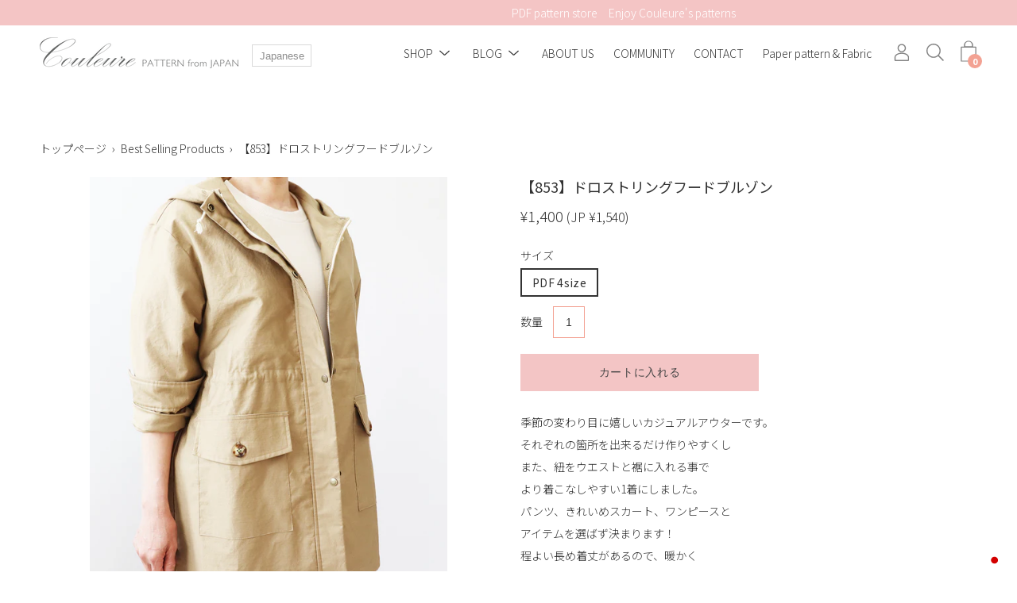

--- FILE ---
content_type: text/html; charset=utf-8
request_url: https://couleure.style/products/853
body_size: 45978
content:
<!DOCTYPE html>
<html class="no-js no-touch" lang="ja">
<head>
 
	<meta charset="utf-8">
	<meta http-equiv='X-UA-Compatible' content='IE=edge,chrome=1'>
	<meta name="viewport" content="width=device-width, height=device-height, initial-scale=1.0, minimum-scale=1.0">
	<link rel="canonical" href="https://couleure.style/products/853" />
	<link rel="prefetch" href="https://couleure.style" as="document">
	<link rel="preload" as="style" href="//couleure.style/cdn/shop/t/11/assets/theme.css?v=48653215973729676601686634501">
	<link rel="preload" as="font" href="//couleure.style/cdn/fonts/open_sans/opensans_n3.b10466eda05a6b2d1ef0f6ba490dcecf7588dd78.woff2" type="font/woff2" crossorigin>
	<link rel="preload" as="font" href="//couleure.style/cdn/fonts/open_sans/opensans_n3.b10466eda05a6b2d1ef0f6ba490dcecf7588dd78.woff2" type="font/woff2" crossorigin>
	<link rel="preload" as="script" href="//couleure.style/cdn/shop/t/11/assets/lazysizes.min.js?v=27862327855797619101624846006">
	<link rel="preload" as="script" href="//couleure.style/cdn/shop/t/11/assets/theme.js?v=134314056934402121801624846016">
	<link rel="preload" as="image" href="//couleure.style/cdn/shop/t/11/assets/loading.svg?v=12949615357343360751624846006">

	<link rel="dns-prefetch" href="https://cdn.shopify.com">
	<link rel="dns-prefetch" href="https://v.shopify.com">
	<link rel="dns-prefetch" href="https://fonts.googleapis.com" crossorigin>
	<link rel="dns-prefetch" href="https://cdn.shopifycloud.com">
	<link rel="dns-prefetch" href="https://cdnjs.cloudflare.com">
	<link rel="dns-prefetch" href="https://www.google-analytics.com">
	<link rel="preconnect" href="https://fonts.shopifycdn.com" crossorigin>
	<link rel="preconnect" href="https://ajax.googleapis.com">
	<link rel="preconnect" href="https://customjs.s.asaplabs.io">
	<link rel="dns-prefetch" href="https://maps.googleapis.com">
	<link rel="dns-prefetch" href="https://maps.gstatic.com">
	<link rel="dns-prefetch" href="https://monorail-edge.shopifysvc.com">
  
  	<link rel="preconnect" href="https://fonts.gstatic.com">
  	<link href="https://fonts.googleapis.com/css2?family=Noto+Sans+JP:wght@100;300;400;500;700;900&display=swap" rel="stylesheet">
  
   	<script type="text/javascript" src="https://ajax.googleapis.com/ajax/libs/jquery/2.0.0/jquery.min.js"></script>
  	<script src="https://cdn.shopify.com/s/files/1/0505/9746/2181/files/scroll-hint.min.js?v=1614426095"></script>
  	<script>
   	$(function(){
  	new ScrollHint('.table-scroll', {
    remainingTime: 5000
    });
    }); 
  	</script>  
  	<link rel="stylesheet" type="text/css" href="https://cdn.shopify.com/s/files/1/0505/9746/2181/files/scroll-hint.css?v=1614426120"><link rel="dns-prefetch" href="https://productreviews.shopifycdn.com"><link rel="shortcut icon" href="//couleure.style/cdn/shop/files/logo_shopify_w_32x32.png?v=1614771887" type="image/png" />
	<title>【853】ドロストリングフードブルゾン &ndash; Couleure</title><meta name="description" content="季節の変わり目に嬉しいカジュアルアウターです。それぞれの箇所を出来るだけ作りやすくしまた、紐をウエストと裾に入れる事でより着こなしやすい1着にしました。パンツ、きれいめスカート、ワンピースとアイテムを選ばず決まります！程よい長め着丈があるので、暖かく前を全部留めても着こなしが決まるのが嬉しいですね。時間がなくスピンドルのエンドパーツを付けませんでしたが付けるとまたクラス感アップすると思います！ ◉パターン本体の印刷ページ数全サイズ...A4用紙 35枚 ◉作り方ページ数　11枚   Garment Measurements (Japanese dress size)  （単位：cm） 7号(S) 9号(M) 11号(L) 13号(2"><style data-shopify>:root {
		--color-button-primary-bg: #ffffff;
		--color-button-primary-bg-alpha-50: rgba(255, 255, 255, 0.5);
		--color-button-primary-text: #000;
		--color-button-primary-text-alpha-50: rgba(0, 0, 0, 0.5);

		--color-button-secondary-bg: #000000;
		--color-button-secondary-text:#fff;
		--color-button-secondary-text-alpha-50: rgba(0, 0, 0, 0.5);

		--color-primary-darken: #000000;
		--color-text-body: #333333;
		--color-text-heading: #333333;
		--color-text-light: #333333;
		--color-bg-body: #ffffff;
		--color-bg-body-overlay: rgba(255, 255, 255, 0.75);
		--color-drawer-border: #f2f2f2;
		--color-bg-body-darken: #e6e6e6;
		--color-bg-body-lighten-darken: #e6e6e6;
		--color-accent: #f3a293;
		--color-accent-opposite: #fff;
		--color-border: #f3a293;
		--color-border-alpha-50: rgba(243, 162, 147, 0.5);
		--button-border-radius: 0px;
		--base-text-size: 14px;
		--subheading-text-size: 12px;
		--h1-text-size: 36px;
		--h2-text-size: 28px;
		--h3-text-size: 22px;
		--h4-text-size: 20px;
		--h5-text-size: 16px;
		--h6-text-size: 14px;
		--disabled-grey-darken: #c3c3c3;

		--body-font-weight: 300;
		--body-font-weight-bold: 600;

		--heading-font-family: "Open Sans", sans-serif;
		--heading-font-weight: 300;
		--heading-font-style: normal;

		--body-font-family: "Open Sans", sans-serif;
		--body-font-style: normal;

		--button-border-radius: 0px;
		--button-border-radius-inner: -2px;

		--nav-search-result-width: 25%;

		--product-media-padding-top: 100%;
		--product-media-background-size: cover;

		--color-bg-body-alpha-25: rgba(255, 255, 255, 0.25);
		--color-bg-body-alpha-35: rgba(255, 255, 255, 0.35);
		--color-bg-body-alpha-60: rgba(255, 255, 255, 0.6);
		--color-bg-body-alpha-65: rgba(255, 255, 255, 0.65);
		--color-bg-body-alpha-85: rgba(255, 255, 255, 0.85);

		--color-text-body-alpha-5: rgba(51, 51, 51, 0.05);
		--color-text-body-alpha-8: rgba(51, 51, 51, 0.08);
		--color-text-body-alpha-10: rgba(51, 51, 51, 0.1);
		--color-text-body-alpha-16: rgba(51, 51, 51, 0.16);
		--color-text-body-alpha-25: rgba(51, 51, 51, 0.25);
		--color-text-body-alpha-55: rgba(51, 51, 51, 0.55);
		--color-text-body-alpha-60: rgba(51, 51, 51, 0.6);

		--main-heading-size: 47.992px;
		--main-heading-size-mobile: 29.4px;
		--main-subheading-size: 19.992px;
		--main-subheading-size-mobile: 15.988px;
		--disclosure-text-size: 11.2px;

		--product-grid-item-title-size: 16.8px;
		--loading-svg: url( "//couleure.style/cdn/shop/t/11/assets/loading.svg?v=12949615357343360751624846006" );
		--icon-check: url("//couleure.style/cdn/shop/t/11/assets/icon-check.svg?v=164589794629794176451624846005");
		--icon-close: url( "//couleure.style/cdn/shop/t/11/assets/icon-close.svg?v=152460236205633315831624846005" );
		--cart-loading-overlay: rgba(255, 255, 255, 0.85) url( "//couleure.style/cdn/shop/t/11/assets/loading.svg?v=12949615357343360751624846006" ) no-repeat center center;

	}

	@font-face {
  font-family: "Open Sans";
  font-weight: 300;
  font-style: normal;
  font-display: swap;
  src: url("//couleure.style/cdn/fonts/open_sans/opensans_n3.b10466eda05a6b2d1ef0f6ba490dcecf7588dd78.woff2") format("woff2"),
       url("//couleure.style/cdn/fonts/open_sans/opensans_n3.056c4b5dddadba7018747bd50fdaa80430e21710.woff") format("woff");
}

	@font-face {
  font-family: "Open Sans";
  font-weight: 300;
  font-style: normal;
  font-display: swap;
  src: url("//couleure.style/cdn/fonts/open_sans/opensans_n3.b10466eda05a6b2d1ef0f6ba490dcecf7588dd78.woff2") format("woff2"),
       url("//couleure.style/cdn/fonts/open_sans/opensans_n3.056c4b5dddadba7018747bd50fdaa80430e21710.woff") format("woff");
}

@font-face {
  font-family: "Open Sans";
  font-weight: 400;
  font-style: normal;
  font-display: swap;
  src: url("//couleure.style/cdn/fonts/open_sans/opensans_n4.c32e4d4eca5273f6d4ee95ddf54b5bbb75fc9b61.woff2") format("woff2"),
       url("//couleure.style/cdn/fonts/open_sans/opensans_n4.5f3406f8d94162b37bfa232b486ac93ee892406d.woff") format("woff");
}
@font-face {
  font-family: "Open Sans";
  font-weight: 300;
  font-style: italic;
  font-display: swap;
  src: url("//couleure.style/cdn/fonts/open_sans/opensans_i3.853ebda1c5f31329bb2a566ea7797548807a48bf.woff2") format("woff2"),
       url("//couleure.style/cdn/fonts/open_sans/opensans_i3.3359d7c8c5a869c65cb7df3aa76a8d52237b1b65.woff") format("woff");
}
@font-face {
  font-family: "Open Sans";
  font-weight: 400;
  font-style: italic;
  font-display: swap;
  src: url("//couleure.style/cdn/fonts/open_sans/opensans_i4.6f1d45f7a46916cc95c694aab32ecbf7509cbf33.woff2") format("woff2"),
       url("//couleure.style/cdn/fonts/open_sans/opensans_i4.4efaa52d5a57aa9a57c1556cc2b7465d18839daa.woff") format("woff");
}
@font-face {
  font-family: "Open Sans";
  font-weight: 400;
  font-style: normal;
  font-display: swap;
  src: url("//couleure.style/cdn/fonts/open_sans/opensans_n4.c32e4d4eca5273f6d4ee95ddf54b5bbb75fc9b61.woff2") format("woff2"),
       url("//couleure.style/cdn/fonts/open_sans/opensans_n4.5f3406f8d94162b37bfa232b486ac93ee892406d.woff") format("woff");
}
@font-face {
  font-family: "Open Sans";
  font-weight: 300;
  font-style: italic;
  font-display: swap;
  src: url("//couleure.style/cdn/fonts/open_sans/opensans_i3.853ebda1c5f31329bb2a566ea7797548807a48bf.woff2") format("woff2"),
       url("//couleure.style/cdn/fonts/open_sans/opensans_i3.3359d7c8c5a869c65cb7df3aa76a8d52237b1b65.woff") format("woff");
}
@font-face {
  font-family: "Open Sans";
  font-weight: 400;
  font-style: italic;
  font-display: swap;
  src: url("//couleure.style/cdn/fonts/open_sans/opensans_i4.6f1d45f7a46916cc95c694aab32ecbf7509cbf33.woff2") format("woff2"),
       url("//couleure.style/cdn/fonts/open_sans/opensans_i4.4efaa52d5a57aa9a57c1556cc2b7465d18839daa.woff") format("woff");
}
@font-face {
		font-family: 'custom-icons';
		src: url('//couleure.style/cdn/shop/t/11/assets/custom-icons.eot?soxx27&v=105145768492176485351624845999');
		src: url('//couleure.style/cdn/shop/t/11/assets/custom-icons.eot?soxx27&v=105145768492176485351624845999#iefix') format('embedded-opentype'),
			url('//couleure.style/cdn/shop/t/11/assets/custom-icons.ttf?soxx27&v=105531104280739233841624845999') format('truetype'),
			url('//couleure.style/cdn/shop/t/11/assets/custom-icons.woff?soxx27&v=67713463087921018711624846000') format('woff'),
			url('//couleure.style/cdn/shop/t/11/assets/custom-icons.svg?soxx27&v=123121835392613630221624845999#custom-icons') format('svg');
		font-weight: normal;
		font-style: normal;
		font-display: block;
	}</style><link href="//couleure.style/cdn/shop/t/11/assets/theme.css?v=48653215973729676601686634501" rel="stylesheet" type="text/css" media="all" /><script type="text/javascript">
		document.documentElement.className = document.documentElement.className.replace('no-js', 'js');

		window.theme = {
			info: {
				name: 'Palo Alto'
			},
			version: '2.8.7'
		};
		window.routes = {
			search_url: "\/search",
			cart_change_url: "\/cart\/change",
			shop_url: "https:\/\/couleure.style",
			root_url: "\/",
			cart_url: "\/cart",
			cart_add_url: "\/cart\/add",
			product_recommendations_url: "\/recommendations\/products"
		};
		window.translations = {
			loading: "Loading more",
			load_more: "Load more",
			add_to_cart: "カートに入れる",
			sold_out: "売切中",
			sold_out_html: "売切中",
			on_sale_html: "SALE",
			unavailable: "利用不可",
			zero_qty_error: "Quantity must be greater than 0.",
			cart_title: "カート",
			cart_empty: "カートは空です",
			cart_price: "価格",
			cart_quantity: "数量",
			cart_total: "合計数",
			cart_acceptance_error: "同意ボタンにチェックを入れて下さい。",
			continue_shopping: "ショッピングを続ける",
			results_one: "件が該当しました",
			results_other: "件が該当しました",
			no_results: "件 何も見つかりません",
			view_all: "すべて表示",
			unit_price_separator: "より"
		};
		window.settings = {
			cartType: "drawer",
			gridImageSize: "cover",
			enableInfinityScroll: false,
			enablePaymentButton: true,
			enableReviews: true,
			enableYotpo: false,
			enableAcceptTerms: false,
			yotpoId: "",
			productBadgeStyle: "rectangle",
			productGridLayout: "fullwidth",
			cartType: "drawer",
			quickButton: "view",
			mobileMenuBehaviour: "trigger",
		};
		window.lazySizesConfig = {
			loadHidden: false,
			hFac: 0.5,
			expFactor: 2,
			customMedia: {
				'--phone': '(max-width: 640px)',
				'--tablet': '(min-width: 641px) and (max-width: 1023px)',
				'--lap': '(min-width: 1024px)'
			}
		};
		window.PaloAlto = window.PaloAlto || {};
		window.slate = window.slate || {};
		window.moneyFormat = "¥{{amount_no_decimals}}";
		window.isHeaderTransparent = false;
		window.initialHeaderHeight = 0;
		window.currentWindowWidth = window.innerWidth || document.documentElement.clientWidth;
	</script>
	<script src="//couleure.style/cdn/shop/t/11/assets/lazysizes.min.js?v=27862327855797619101624846006" async="async"></script><script src="//couleure.style/cdn/shop/t/11/assets/theme.js?v=134314056934402121801624846016" defer="defer"></script>
  
  <script>window.performance && window.performance.mark && window.performance.mark('shopify.content_for_header.start');</script><meta id="shopify-digital-wallet" name="shopify-digital-wallet" content="/50597462181/digital_wallets/dialog">
<meta name="shopify-checkout-api-token" content="4236e30171b6ff9da62652c5b0f35d56">
<meta id="in-context-paypal-metadata" data-shop-id="50597462181" data-venmo-supported="false" data-environment="production" data-locale="ja_JP" data-paypal-v4="true" data-currency="JPY">
<link rel="alternate" hreflang="x-default" href="https://couleure.style/products/853">
<link rel="alternate" hreflang="ja" href="https://couleure.style/products/853">
<link rel="alternate" hreflang="en" href="https://couleure.style/en/products/853">
<link rel="alternate" hreflang="ja-US" href="https://couleure.style/ja-us/products/853">
<link rel="alternate" hreflang="en-US" href="https://couleure.style/en-us/products/853">
<link rel="alternate" hreflang="ja-GB" href="https://couleure.style/ja-gb/products/853">
<link rel="alternate" hreflang="en-GB" href="https://couleure.style/en-gb/products/853">
<link rel="alternate" hreflang="ja-AU" href="https://couleure.style/ja-au/products/853">
<link rel="alternate" hreflang="en-AU" href="https://couleure.style/en-au/products/853">
<link rel="alternate" hreflang="ja-CA" href="https://couleure.style/ja-ca/products/853">
<link rel="alternate" hreflang="en-CA" href="https://couleure.style/en-ca/products/853">
<link rel="alternate" hreflang="ja-SG" href="https://couleure.style/ja-sg/products/853">
<link rel="alternate" hreflang="en-SG" href="https://couleure.style/en-sg/products/853">
<link rel="alternate" hreflang="ja-DE" href="https://couleure.style/ja-de/products/853">
<link rel="alternate" hreflang="en-DE" href="https://couleure.style/en-de/products/853">
<link rel="alternate" hreflang="ja-PH" href="https://couleure.style/ja-ph/products/853">
<link rel="alternate" hreflang="en-PH" href="https://couleure.style/en-ph/products/853">
<link rel="alternate" hreflang="ja-FR" href="https://couleure.style/ja-fr/products/853">
<link rel="alternate" hreflang="en-FR" href="https://couleure.style/en-fr/products/853">
<link rel="alternate" hreflang="ja-MY" href="https://couleure.style/ja-my/products/853">
<link rel="alternate" hreflang="en-MY" href="https://couleure.style/en-my/products/853">
<link rel="alternate" hreflang="ja-CN" href="https://couleure.style/ja-cn/products/853">
<link rel="alternate" hreflang="en-CN" href="https://couleure.style/en-cn/products/853">
<link rel="alternate" hreflang="ja-HK" href="https://couleure.style/ja-hk/products/853">
<link rel="alternate" hreflang="en-HK" href="https://couleure.style/en-hk/products/853">
<link rel="alternate" hreflang="ja-TW" href="https://couleure.style/ja-tw/products/853">
<link rel="alternate" hreflang="en-TW" href="https://couleure.style/en-tw/products/853">
<link rel="alternate" hreflang="ja-KR" href="https://couleure.style/ja-kr/products/853">
<link rel="alternate" hreflang="en-KR" href="https://couleure.style/en-kr/products/853">
<link rel="alternate" type="application/json+oembed" href="https://couleure.style/products/853.oembed">
<script async="async" src="/checkouts/internal/preloads.js?locale=ja-JP"></script>
<link rel="preconnect" href="https://shop.app" crossorigin="anonymous">
<script async="async" src="https://shop.app/checkouts/internal/preloads.js?locale=ja-JP&shop_id=50597462181" crossorigin="anonymous"></script>
<script id="apple-pay-shop-capabilities" type="application/json">{"shopId":50597462181,"countryCode":"JP","currencyCode":"JPY","merchantCapabilities":["supports3DS"],"merchantId":"gid:\/\/shopify\/Shop\/50597462181","merchantName":"Couleure","requiredBillingContactFields":["postalAddress","email"],"requiredShippingContactFields":["postalAddress","email"],"shippingType":"shipping","supportedNetworks":["visa","masterCard","amex","jcb","discover"],"total":{"type":"pending","label":"Couleure","amount":"1.00"},"shopifyPaymentsEnabled":true,"supportsSubscriptions":true}</script>
<script id="shopify-features" type="application/json">{"accessToken":"4236e30171b6ff9da62652c5b0f35d56","betas":["rich-media-storefront-analytics"],"domain":"couleure.style","predictiveSearch":false,"shopId":50597462181,"locale":"ja"}</script>
<script>var Shopify = Shopify || {};
Shopify.shop = "couleure-pattern.myshopify.com";
Shopify.locale = "ja";
Shopify.currency = {"active":"JPY","rate":"1.0"};
Shopify.country = "JP";
Shopify.theme = {"name":"couleure 202106","id":124358295717,"schema_name":"Palo Alto","schema_version":"2.8.7","theme_store_id":777,"role":"main"};
Shopify.theme.handle = "null";
Shopify.theme.style = {"id":null,"handle":null};
Shopify.cdnHost = "couleure.style/cdn";
Shopify.routes = Shopify.routes || {};
Shopify.routes.root = "/";</script>
<script type="module">!function(o){(o.Shopify=o.Shopify||{}).modules=!0}(window);</script>
<script>!function(o){function n(){var o=[];function n(){o.push(Array.prototype.slice.apply(arguments))}return n.q=o,n}var t=o.Shopify=o.Shopify||{};t.loadFeatures=n(),t.autoloadFeatures=n()}(window);</script>
<script>
  window.ShopifyPay = window.ShopifyPay || {};
  window.ShopifyPay.apiHost = "shop.app\/pay";
  window.ShopifyPay.redirectState = null;
</script>
<script id="shop-js-analytics" type="application/json">{"pageType":"product"}</script>
<script defer="defer" async type="module" src="//couleure.style/cdn/shopifycloud/shop-js/modules/v2/client.init-shop-cart-sync_CZKilf07.ja.esm.js"></script>
<script defer="defer" async type="module" src="//couleure.style/cdn/shopifycloud/shop-js/modules/v2/chunk.common_rlhnONO2.esm.js"></script>
<script type="module">
  await import("//couleure.style/cdn/shopifycloud/shop-js/modules/v2/client.init-shop-cart-sync_CZKilf07.ja.esm.js");
await import("//couleure.style/cdn/shopifycloud/shop-js/modules/v2/chunk.common_rlhnONO2.esm.js");

  window.Shopify.SignInWithShop?.initShopCartSync?.({"fedCMEnabled":true,"windoidEnabled":true});

</script>
<script>
  window.Shopify = window.Shopify || {};
  if (!window.Shopify.featureAssets) window.Shopify.featureAssets = {};
  window.Shopify.featureAssets['shop-js'] = {"shop-cart-sync":["modules/v2/client.shop-cart-sync_BwCHLH8C.ja.esm.js","modules/v2/chunk.common_rlhnONO2.esm.js"],"init-fed-cm":["modules/v2/client.init-fed-cm_CQXj6EwP.ja.esm.js","modules/v2/chunk.common_rlhnONO2.esm.js"],"shop-button":["modules/v2/client.shop-button_B7JE2zCc.ja.esm.js","modules/v2/chunk.common_rlhnONO2.esm.js"],"init-windoid":["modules/v2/client.init-windoid_DQ9csUH7.ja.esm.js","modules/v2/chunk.common_rlhnONO2.esm.js"],"shop-cash-offers":["modules/v2/client.shop-cash-offers_DxEVlT9h.ja.esm.js","modules/v2/chunk.common_rlhnONO2.esm.js","modules/v2/chunk.modal_BI56FOb0.esm.js"],"shop-toast-manager":["modules/v2/client.shop-toast-manager_BE8_-kNb.ja.esm.js","modules/v2/chunk.common_rlhnONO2.esm.js"],"init-shop-email-lookup-coordinator":["modules/v2/client.init-shop-email-lookup-coordinator_BgbPPTAQ.ja.esm.js","modules/v2/chunk.common_rlhnONO2.esm.js"],"pay-button":["modules/v2/client.pay-button_hoKCMeMC.ja.esm.js","modules/v2/chunk.common_rlhnONO2.esm.js"],"avatar":["modules/v2/client.avatar_BTnouDA3.ja.esm.js"],"init-shop-cart-sync":["modules/v2/client.init-shop-cart-sync_CZKilf07.ja.esm.js","modules/v2/chunk.common_rlhnONO2.esm.js"],"shop-login-button":["modules/v2/client.shop-login-button_BXDQHqjj.ja.esm.js","modules/v2/chunk.common_rlhnONO2.esm.js","modules/v2/chunk.modal_BI56FOb0.esm.js"],"init-customer-accounts-sign-up":["modules/v2/client.init-customer-accounts-sign-up_C3NeUvFd.ja.esm.js","modules/v2/client.shop-login-button_BXDQHqjj.ja.esm.js","modules/v2/chunk.common_rlhnONO2.esm.js","modules/v2/chunk.modal_BI56FOb0.esm.js"],"init-shop-for-new-customer-accounts":["modules/v2/client.init-shop-for-new-customer-accounts_D-v2xi0b.ja.esm.js","modules/v2/client.shop-login-button_BXDQHqjj.ja.esm.js","modules/v2/chunk.common_rlhnONO2.esm.js","modules/v2/chunk.modal_BI56FOb0.esm.js"],"init-customer-accounts":["modules/v2/client.init-customer-accounts_Cciaq_Mb.ja.esm.js","modules/v2/client.shop-login-button_BXDQHqjj.ja.esm.js","modules/v2/chunk.common_rlhnONO2.esm.js","modules/v2/chunk.modal_BI56FOb0.esm.js"],"shop-follow-button":["modules/v2/client.shop-follow-button_CM9l58Wl.ja.esm.js","modules/v2/chunk.common_rlhnONO2.esm.js","modules/v2/chunk.modal_BI56FOb0.esm.js"],"lead-capture":["modules/v2/client.lead-capture_oVhdpGxe.ja.esm.js","modules/v2/chunk.common_rlhnONO2.esm.js","modules/v2/chunk.modal_BI56FOb0.esm.js"],"checkout-modal":["modules/v2/client.checkout-modal_BbgmKIDX.ja.esm.js","modules/v2/chunk.common_rlhnONO2.esm.js","modules/v2/chunk.modal_BI56FOb0.esm.js"],"shop-login":["modules/v2/client.shop-login_BRorRhgW.ja.esm.js","modules/v2/chunk.common_rlhnONO2.esm.js","modules/v2/chunk.modal_BI56FOb0.esm.js"],"payment-terms":["modules/v2/client.payment-terms_Ba4TR13R.ja.esm.js","modules/v2/chunk.common_rlhnONO2.esm.js","modules/v2/chunk.modal_BI56FOb0.esm.js"]};
</script>
<script>(function() {
  var isLoaded = false;
  function asyncLoad() {
    if (isLoaded) return;
    isLoaded = true;
    var urls = ["https:\/\/cdn.nfcube.com\/instafeed-bff0ccda20f5c0b5382dae45ec99dec7.js?shop=couleure-pattern.myshopify.com"];
    for (var i = 0; i < urls.length; i++) {
      var s = document.createElement('script');
      s.type = 'text/javascript';
      s.async = true;
      s.src = urls[i];
      var x = document.getElementsByTagName('script')[0];
      x.parentNode.insertBefore(s, x);
    }
  };
  if(window.attachEvent) {
    window.attachEvent('onload', asyncLoad);
  } else {
    window.addEventListener('load', asyncLoad, false);
  }
})();</script>
<script id="__st">var __st={"a":50597462181,"offset":32400,"reqid":"b78aa9e2-1ee4-4f7e-8ec4-051a348fa112-1769005471","pageurl":"couleure.style\/products\/853","u":"066a95f66aa3","p":"product","rtyp":"product","rid":6585834209445};</script>
<script>window.ShopifyPaypalV4VisibilityTracking = true;</script>
<script id="captcha-bootstrap">!function(){'use strict';const t='contact',e='account',n='new_comment',o=[[t,t],['blogs',n],['comments',n],[t,'customer']],c=[[e,'customer_login'],[e,'guest_login'],[e,'recover_customer_password'],[e,'create_customer']],r=t=>t.map((([t,e])=>`form[action*='/${t}']:not([data-nocaptcha='true']) input[name='form_type'][value='${e}']`)).join(','),a=t=>()=>t?[...document.querySelectorAll(t)].map((t=>t.form)):[];function s(){const t=[...o],e=r(t);return a(e)}const i='password',u='form_key',d=['recaptcha-v3-token','g-recaptcha-response','h-captcha-response',i],f=()=>{try{return window.sessionStorage}catch{return}},m='__shopify_v',_=t=>t.elements[u];function p(t,e,n=!1){try{const o=window.sessionStorage,c=JSON.parse(o.getItem(e)),{data:r}=function(t){const{data:e,action:n}=t;return t[m]||n?{data:e,action:n}:{data:t,action:n}}(c);for(const[e,n]of Object.entries(r))t.elements[e]&&(t.elements[e].value=n);n&&o.removeItem(e)}catch(o){console.error('form repopulation failed',{error:o})}}const l='form_type',E='cptcha';function T(t){t.dataset[E]=!0}const w=window,h=w.document,L='Shopify',v='ce_forms',y='captcha';let A=!1;((t,e)=>{const n=(g='f06e6c50-85a8-45c8-87d0-21a2b65856fe',I='https://cdn.shopify.com/shopifycloud/storefront-forms-hcaptcha/ce_storefront_forms_captcha_hcaptcha.v1.5.2.iife.js',D={infoText:'hCaptchaによる保護',privacyText:'プライバシー',termsText:'利用規約'},(t,e,n)=>{const o=w[L][v],c=o.bindForm;if(c)return c(t,g,e,D).then(n);var r;o.q.push([[t,g,e,D],n]),r=I,A||(h.body.append(Object.assign(h.createElement('script'),{id:'captcha-provider',async:!0,src:r})),A=!0)});var g,I,D;w[L]=w[L]||{},w[L][v]=w[L][v]||{},w[L][v].q=[],w[L][y]=w[L][y]||{},w[L][y].protect=function(t,e){n(t,void 0,e),T(t)},Object.freeze(w[L][y]),function(t,e,n,w,h,L){const[v,y,A,g]=function(t,e,n){const i=e?o:[],u=t?c:[],d=[...i,...u],f=r(d),m=r(i),_=r(d.filter((([t,e])=>n.includes(e))));return[a(f),a(m),a(_),s()]}(w,h,L),I=t=>{const e=t.target;return e instanceof HTMLFormElement?e:e&&e.form},D=t=>v().includes(t);t.addEventListener('submit',(t=>{const e=I(t);if(!e)return;const n=D(e)&&!e.dataset.hcaptchaBound&&!e.dataset.recaptchaBound,o=_(e),c=g().includes(e)&&(!o||!o.value);(n||c)&&t.preventDefault(),c&&!n&&(function(t){try{if(!f())return;!function(t){const e=f();if(!e)return;const n=_(t);if(!n)return;const o=n.value;o&&e.removeItem(o)}(t);const e=Array.from(Array(32),(()=>Math.random().toString(36)[2])).join('');!function(t,e){_(t)||t.append(Object.assign(document.createElement('input'),{type:'hidden',name:u})),t.elements[u].value=e}(t,e),function(t,e){const n=f();if(!n)return;const o=[...t.querySelectorAll(`input[type='${i}']`)].map((({name:t})=>t)),c=[...d,...o],r={};for(const[a,s]of new FormData(t).entries())c.includes(a)||(r[a]=s);n.setItem(e,JSON.stringify({[m]:1,action:t.action,data:r}))}(t,e)}catch(e){console.error('failed to persist form',e)}}(e),e.submit())}));const S=(t,e)=>{t&&!t.dataset[E]&&(n(t,e.some((e=>e===t))),T(t))};for(const o of['focusin','change'])t.addEventListener(o,(t=>{const e=I(t);D(e)&&S(e,y())}));const B=e.get('form_key'),M=e.get(l),P=B&&M;t.addEventListener('DOMContentLoaded',(()=>{const t=y();if(P)for(const e of t)e.elements[l].value===M&&p(e,B);[...new Set([...A(),...v().filter((t=>'true'===t.dataset.shopifyCaptcha))])].forEach((e=>S(e,t)))}))}(h,new URLSearchParams(w.location.search),n,t,e,['guest_login'])})(!0,!0)}();</script>
<script integrity="sha256-4kQ18oKyAcykRKYeNunJcIwy7WH5gtpwJnB7kiuLZ1E=" data-source-attribution="shopify.loadfeatures" defer="defer" src="//couleure.style/cdn/shopifycloud/storefront/assets/storefront/load_feature-a0a9edcb.js" crossorigin="anonymous"></script>
<script crossorigin="anonymous" defer="defer" src="//couleure.style/cdn/shopifycloud/storefront/assets/shopify_pay/storefront-65b4c6d7.js?v=20250812"></script>
<script data-source-attribution="shopify.dynamic_checkout.dynamic.init">var Shopify=Shopify||{};Shopify.PaymentButton=Shopify.PaymentButton||{isStorefrontPortableWallets:!0,init:function(){window.Shopify.PaymentButton.init=function(){};var t=document.createElement("script");t.src="https://couleure.style/cdn/shopifycloud/portable-wallets/latest/portable-wallets.ja.js",t.type="module",document.head.appendChild(t)}};
</script>
<script data-source-attribution="shopify.dynamic_checkout.buyer_consent">
  function portableWalletsHideBuyerConsent(e){var t=document.getElementById("shopify-buyer-consent"),n=document.getElementById("shopify-subscription-policy-button");t&&n&&(t.classList.add("hidden"),t.setAttribute("aria-hidden","true"),n.removeEventListener("click",e))}function portableWalletsShowBuyerConsent(e){var t=document.getElementById("shopify-buyer-consent"),n=document.getElementById("shopify-subscription-policy-button");t&&n&&(t.classList.remove("hidden"),t.removeAttribute("aria-hidden"),n.addEventListener("click",e))}window.Shopify?.PaymentButton&&(window.Shopify.PaymentButton.hideBuyerConsent=portableWalletsHideBuyerConsent,window.Shopify.PaymentButton.showBuyerConsent=portableWalletsShowBuyerConsent);
</script>
<script>
  function portableWalletsCleanup(e){e&&e.src&&console.error("Failed to load portable wallets script "+e.src);var t=document.querySelectorAll("shopify-accelerated-checkout .shopify-payment-button__skeleton, shopify-accelerated-checkout-cart .wallet-cart-button__skeleton"),e=document.getElementById("shopify-buyer-consent");for(let e=0;e<t.length;e++)t[e].remove();e&&e.remove()}function portableWalletsNotLoadedAsModule(e){e instanceof ErrorEvent&&"string"==typeof e.message&&e.message.includes("import.meta")&&"string"==typeof e.filename&&e.filename.includes("portable-wallets")&&(window.removeEventListener("error",portableWalletsNotLoadedAsModule),window.Shopify.PaymentButton.failedToLoad=e,"loading"===document.readyState?document.addEventListener("DOMContentLoaded",window.Shopify.PaymentButton.init):window.Shopify.PaymentButton.init())}window.addEventListener("error",portableWalletsNotLoadedAsModule);
</script>

<script type="module" src="https://couleure.style/cdn/shopifycloud/portable-wallets/latest/portable-wallets.ja.js" onError="portableWalletsCleanup(this)" crossorigin="anonymous"></script>
<script nomodule>
  document.addEventListener("DOMContentLoaded", portableWalletsCleanup);
</script>

<link id="shopify-accelerated-checkout-styles" rel="stylesheet" media="screen" href="https://couleure.style/cdn/shopifycloud/portable-wallets/latest/accelerated-checkout-backwards-compat.css" crossorigin="anonymous">
<style id="shopify-accelerated-checkout-cart">
        #shopify-buyer-consent {
  margin-top: 1em;
  display: inline-block;
  width: 100%;
}

#shopify-buyer-consent.hidden {
  display: none;
}

#shopify-subscription-policy-button {
  background: none;
  border: none;
  padding: 0;
  text-decoration: underline;
  font-size: inherit;
  cursor: pointer;
}

#shopify-subscription-policy-button::before {
  box-shadow: none;
}

      </style>

<script>window.performance && window.performance.mark && window.performance.mark('shopify.content_for_header.end');</script><link href="//couleure.style/cdn/shop/t/11/assets/globo.menu.css?v=178826069749579319861624846002" rel="stylesheet" type="text/css" media="all" />
<script type="text/javascript">window.GloboMenuMoneyFormat = "¥{{amount_no_decimals}}";
  window.shopCurrency = "JPY";
  window.GloboMenuCustomer = false;
  window.assetsUrl = '//couleure.style/cdn/shop/t/11/assets/';
  window.filesUrl = '//couleure.style/cdn/shop/files/';
  window.GloboMenuSignature = '9ee5ec30c6d2b6ebc88c135925de8314';
  window.GloboMenuTimestamp = 1621488020;
  window.GloboMenuLinklists = {"main-menu": [{'url' :"\/collections", 'title': "SHOP"},{'url' :"\/blogs\/diary", 'title': "BLOG"},{'url' :"https:\/\/couleure.style\/pages\/aboutus", 'title': "ABOUT US"},{'url' :"https:\/\/photobb.net\/bbs.cgi?id=120303", 'title': "COMMUNITY"},{'url' :"\/pages\/inquiry", 'title': "CONTACT"},{'url' :"https:\/\/www.couleure.jp\/", 'title': "Paper pattern \u0026 Fabric"}],"footer": [{'url' :"\/pages\/privacy-policy", 'title': "プライバシーポリシー"},{'url' :"\/pages\/trade", 'title': "特定商取引法表示"},{'url' :"https:\/\/www.couleure.jp\/", 'title': "couleure.jp (JP only)"}],"footer-menu-2": [{'url' :"\/pages\/aboutus", 'title': "ABOUT US"},{'url' :"\/pages\/inquiry", 'title': "CONTACT"},{'url' :"https:\/\/couleure.style\/blogs\/blog-en\/useful-information", 'title': "HELP INFO"},{'url' :"https:\/\/www.couleure.jp\/", 'title': "Paper pattern \u0026 Fabric (JP)"}],"customer-account-main-menu": [{'url' :"\/", 'title': "ショップ"},{'url' :"https:\/\/shopify.com\/50597462181\/account\/orders?locale=ja\u0026region_country=JP", 'title': "Orders"}]};
</script>
<script src="//couleure.style/cdn/shop/t/11/assets/globo.menu.data.js?v=150039237395506049171624846033"></script>
<script src="//couleure.style/cdn/shop/t/11/assets/globo.menu.render.js?v=67245125913073740571624846003"></script>
<script src="//couleure.style/cdn/shop/t/11/assets/globo.menu.app.js?v=101138337884628586561624846002"></script>
<script type="text/javascript">var globoMenu = new GloboMenu(window.GloboMenuConfig, window.GloboMenuRenderFunction);</script>

  
  
  <script>
$(document).ready( function () {
    var domain = location.href.match(/^http?(s)?(:\/\/[a-zA-Z0-9-.:]+)/i)[0];
    $('a[href^=http]').not('[href*="'+domain+'"]').attr('target','_blank');
    console.log(domain);
    console.log(location.hostname);
    console.log(location.host);
})
</script> 
  
  
<!-- "snippets/buddha-megamenu.liquid" was not rendered, the associated app was uninstalled -->
  










<meta property="og:image" content="https://cdn.shopify.com/s/files/1/0505/9746/2181/products/853-18.jpg?v=1676624238" />
<meta property="og:image:secure_url" content="https://cdn.shopify.com/s/files/1/0505/9746/2181/products/853-18.jpg?v=1676624238" />
<meta property="og:image:width" content="900" />
<meta property="og:image:height" content="1200" />
<link href="https://monorail-edge.shopifysvc.com" rel="dns-prefetch">
<script>(function(){if ("sendBeacon" in navigator && "performance" in window) {try {var session_token_from_headers = performance.getEntriesByType('navigation')[0].serverTiming.find(x => x.name == '_s').description;} catch {var session_token_from_headers = undefined;}var session_cookie_matches = document.cookie.match(/_shopify_s=([^;]*)/);var session_token_from_cookie = session_cookie_matches && session_cookie_matches.length === 2 ? session_cookie_matches[1] : "";var session_token = session_token_from_headers || session_token_from_cookie || "";function handle_abandonment_event(e) {var entries = performance.getEntries().filter(function(entry) {return /monorail-edge.shopifysvc.com/.test(entry.name);});if (!window.abandonment_tracked && entries.length === 0) {window.abandonment_tracked = true;var currentMs = Date.now();var navigation_start = performance.timing.navigationStart;var payload = {shop_id: 50597462181,url: window.location.href,navigation_start,duration: currentMs - navigation_start,session_token,page_type: "product"};window.navigator.sendBeacon("https://monorail-edge.shopifysvc.com/v1/produce", JSON.stringify({schema_id: "online_store_buyer_site_abandonment/1.1",payload: payload,metadata: {event_created_at_ms: currentMs,event_sent_at_ms: currentMs}}));}}window.addEventListener('pagehide', handle_abandonment_event);}}());</script>
<script id="web-pixels-manager-setup">(function e(e,d,r,n,o){if(void 0===o&&(o={}),!Boolean(null===(a=null===(i=window.Shopify)||void 0===i?void 0:i.analytics)||void 0===a?void 0:a.replayQueue)){var i,a;window.Shopify=window.Shopify||{};var t=window.Shopify;t.analytics=t.analytics||{};var s=t.analytics;s.replayQueue=[],s.publish=function(e,d,r){return s.replayQueue.push([e,d,r]),!0};try{self.performance.mark("wpm:start")}catch(e){}var l=function(){var e={modern:/Edge?\/(1{2}[4-9]|1[2-9]\d|[2-9]\d{2}|\d{4,})\.\d+(\.\d+|)|Firefox\/(1{2}[4-9]|1[2-9]\d|[2-9]\d{2}|\d{4,})\.\d+(\.\d+|)|Chrom(ium|e)\/(9{2}|\d{3,})\.\d+(\.\d+|)|(Maci|X1{2}).+ Version\/(15\.\d+|(1[6-9]|[2-9]\d|\d{3,})\.\d+)([,.]\d+|)( \(\w+\)|)( Mobile\/\w+|) Safari\/|Chrome.+OPR\/(9{2}|\d{3,})\.\d+\.\d+|(CPU[ +]OS|iPhone[ +]OS|CPU[ +]iPhone|CPU IPhone OS|CPU iPad OS)[ +]+(15[._]\d+|(1[6-9]|[2-9]\d|\d{3,})[._]\d+)([._]\d+|)|Android:?[ /-](13[3-9]|1[4-9]\d|[2-9]\d{2}|\d{4,})(\.\d+|)(\.\d+|)|Android.+Firefox\/(13[5-9]|1[4-9]\d|[2-9]\d{2}|\d{4,})\.\d+(\.\d+|)|Android.+Chrom(ium|e)\/(13[3-9]|1[4-9]\d|[2-9]\d{2}|\d{4,})\.\d+(\.\d+|)|SamsungBrowser\/([2-9]\d|\d{3,})\.\d+/,legacy:/Edge?\/(1[6-9]|[2-9]\d|\d{3,})\.\d+(\.\d+|)|Firefox\/(5[4-9]|[6-9]\d|\d{3,})\.\d+(\.\d+|)|Chrom(ium|e)\/(5[1-9]|[6-9]\d|\d{3,})\.\d+(\.\d+|)([\d.]+$|.*Safari\/(?![\d.]+ Edge\/[\d.]+$))|(Maci|X1{2}).+ Version\/(10\.\d+|(1[1-9]|[2-9]\d|\d{3,})\.\d+)([,.]\d+|)( \(\w+\)|)( Mobile\/\w+|) Safari\/|Chrome.+OPR\/(3[89]|[4-9]\d|\d{3,})\.\d+\.\d+|(CPU[ +]OS|iPhone[ +]OS|CPU[ +]iPhone|CPU IPhone OS|CPU iPad OS)[ +]+(10[._]\d+|(1[1-9]|[2-9]\d|\d{3,})[._]\d+)([._]\d+|)|Android:?[ /-](13[3-9]|1[4-9]\d|[2-9]\d{2}|\d{4,})(\.\d+|)(\.\d+|)|Mobile Safari.+OPR\/([89]\d|\d{3,})\.\d+\.\d+|Android.+Firefox\/(13[5-9]|1[4-9]\d|[2-9]\d{2}|\d{4,})\.\d+(\.\d+|)|Android.+Chrom(ium|e)\/(13[3-9]|1[4-9]\d|[2-9]\d{2}|\d{4,})\.\d+(\.\d+|)|Android.+(UC? ?Browser|UCWEB|U3)[ /]?(15\.([5-9]|\d{2,})|(1[6-9]|[2-9]\d|\d{3,})\.\d+)\.\d+|SamsungBrowser\/(5\.\d+|([6-9]|\d{2,})\.\d+)|Android.+MQ{2}Browser\/(14(\.(9|\d{2,})|)|(1[5-9]|[2-9]\d|\d{3,})(\.\d+|))(\.\d+|)|K[Aa][Ii]OS\/(3\.\d+|([4-9]|\d{2,})\.\d+)(\.\d+|)/},d=e.modern,r=e.legacy,n=navigator.userAgent;return n.match(d)?"modern":n.match(r)?"legacy":"unknown"}(),u="modern"===l?"modern":"legacy",c=(null!=n?n:{modern:"",legacy:""})[u],f=function(e){return[e.baseUrl,"/wpm","/b",e.hashVersion,"modern"===e.buildTarget?"m":"l",".js"].join("")}({baseUrl:d,hashVersion:r,buildTarget:u}),m=function(e){var d=e.version,r=e.bundleTarget,n=e.surface,o=e.pageUrl,i=e.monorailEndpoint;return{emit:function(e){var a=e.status,t=e.errorMsg,s=(new Date).getTime(),l=JSON.stringify({metadata:{event_sent_at_ms:s},events:[{schema_id:"web_pixels_manager_load/3.1",payload:{version:d,bundle_target:r,page_url:o,status:a,surface:n,error_msg:t},metadata:{event_created_at_ms:s}}]});if(!i)return console&&console.warn&&console.warn("[Web Pixels Manager] No Monorail endpoint provided, skipping logging."),!1;try{return self.navigator.sendBeacon.bind(self.navigator)(i,l)}catch(e){}var u=new XMLHttpRequest;try{return u.open("POST",i,!0),u.setRequestHeader("Content-Type","text/plain"),u.send(l),!0}catch(e){return console&&console.warn&&console.warn("[Web Pixels Manager] Got an unhandled error while logging to Monorail."),!1}}}}({version:r,bundleTarget:l,surface:e.surface,pageUrl:self.location.href,monorailEndpoint:e.monorailEndpoint});try{o.browserTarget=l,function(e){var d=e.src,r=e.async,n=void 0===r||r,o=e.onload,i=e.onerror,a=e.sri,t=e.scriptDataAttributes,s=void 0===t?{}:t,l=document.createElement("script"),u=document.querySelector("head"),c=document.querySelector("body");if(l.async=n,l.src=d,a&&(l.integrity=a,l.crossOrigin="anonymous"),s)for(var f in s)if(Object.prototype.hasOwnProperty.call(s,f))try{l.dataset[f]=s[f]}catch(e){}if(o&&l.addEventListener("load",o),i&&l.addEventListener("error",i),u)u.appendChild(l);else{if(!c)throw new Error("Did not find a head or body element to append the script");c.appendChild(l)}}({src:f,async:!0,onload:function(){if(!function(){var e,d;return Boolean(null===(d=null===(e=window.Shopify)||void 0===e?void 0:e.analytics)||void 0===d?void 0:d.initialized)}()){var d=window.webPixelsManager.init(e)||void 0;if(d){var r=window.Shopify.analytics;r.replayQueue.forEach((function(e){var r=e[0],n=e[1],o=e[2];d.publishCustomEvent(r,n,o)})),r.replayQueue=[],r.publish=d.publishCustomEvent,r.visitor=d.visitor,r.initialized=!0}}},onerror:function(){return m.emit({status:"failed",errorMsg:"".concat(f," has failed to load")})},sri:function(e){var d=/^sha384-[A-Za-z0-9+/=]+$/;return"string"==typeof e&&d.test(e)}(c)?c:"",scriptDataAttributes:o}),m.emit({status:"loading"})}catch(e){m.emit({status:"failed",errorMsg:(null==e?void 0:e.message)||"Unknown error"})}}})({shopId: 50597462181,storefrontBaseUrl: "https://couleure.style",extensionsBaseUrl: "https://extensions.shopifycdn.com/cdn/shopifycloud/web-pixels-manager",monorailEndpoint: "https://monorail-edge.shopifysvc.com/unstable/produce_batch",surface: "storefront-renderer",enabledBetaFlags: ["2dca8a86"],webPixelsConfigList: [{"id":"shopify-app-pixel","configuration":"{}","eventPayloadVersion":"v1","runtimeContext":"STRICT","scriptVersion":"0450","apiClientId":"shopify-pixel","type":"APP","privacyPurposes":["ANALYTICS","MARKETING"]},{"id":"shopify-custom-pixel","eventPayloadVersion":"v1","runtimeContext":"LAX","scriptVersion":"0450","apiClientId":"shopify-pixel","type":"CUSTOM","privacyPurposes":["ANALYTICS","MARKETING"]}],isMerchantRequest: false,initData: {"shop":{"name":"Couleure","paymentSettings":{"currencyCode":"JPY"},"myshopifyDomain":"couleure-pattern.myshopify.com","countryCode":"JP","storefrontUrl":"https:\/\/couleure.style"},"customer":null,"cart":null,"checkout":null,"productVariants":[{"price":{"amount":1400.0,"currencyCode":"JPY"},"product":{"title":"【853】ドロストリングフードブルゾン","vendor":"Couleure Pattern","id":"6585834209445","untranslatedTitle":"【853】ドロストリングフードブルゾン","url":"\/products\/853","type":"型紙"},"id":"39440306143397","image":{"src":"\/\/couleure.style\/cdn\/shop\/products\/853-18.jpg?v=1676624238"},"sku":"","title":"PDF 4size","untranslatedTitle":"PDF 4size"}],"purchasingCompany":null},},"https://couleure.style/cdn","fcfee988w5aeb613cpc8e4bc33m6693e112",{"modern":"","legacy":""},{"shopId":"50597462181","storefrontBaseUrl":"https:\/\/couleure.style","extensionBaseUrl":"https:\/\/extensions.shopifycdn.com\/cdn\/shopifycloud\/web-pixels-manager","surface":"storefront-renderer","enabledBetaFlags":"[\"2dca8a86\"]","isMerchantRequest":"false","hashVersion":"fcfee988w5aeb613cpc8e4bc33m6693e112","publish":"custom","events":"[[\"page_viewed\",{}],[\"product_viewed\",{\"productVariant\":{\"price\":{\"amount\":1400.0,\"currencyCode\":\"JPY\"},\"product\":{\"title\":\"【853】ドロストリングフードブルゾン\",\"vendor\":\"Couleure Pattern\",\"id\":\"6585834209445\",\"untranslatedTitle\":\"【853】ドロストリングフードブルゾン\",\"url\":\"\/products\/853\",\"type\":\"型紙\"},\"id\":\"39440306143397\",\"image\":{\"src\":\"\/\/couleure.style\/cdn\/shop\/products\/853-18.jpg?v=1676624238\"},\"sku\":\"\",\"title\":\"PDF 4size\",\"untranslatedTitle\":\"PDF 4size\"}}]]"});</script><script>
  window.ShopifyAnalytics = window.ShopifyAnalytics || {};
  window.ShopifyAnalytics.meta = window.ShopifyAnalytics.meta || {};
  window.ShopifyAnalytics.meta.currency = 'JPY';
  var meta = {"product":{"id":6585834209445,"gid":"gid:\/\/shopify\/Product\/6585834209445","vendor":"Couleure Pattern","type":"型紙","handle":"853","variants":[{"id":39440306143397,"price":140000,"name":"【853】ドロストリングフードブルゾン - PDF 4size","public_title":"PDF 4size","sku":""}],"remote":false},"page":{"pageType":"product","resourceType":"product","resourceId":6585834209445,"requestId":"b78aa9e2-1ee4-4f7e-8ec4-051a348fa112-1769005471"}};
  for (var attr in meta) {
    window.ShopifyAnalytics.meta[attr] = meta[attr];
  }
</script>
<script class="analytics">
  (function () {
    var customDocumentWrite = function(content) {
      var jquery = null;

      if (window.jQuery) {
        jquery = window.jQuery;
      } else if (window.Checkout && window.Checkout.$) {
        jquery = window.Checkout.$;
      }

      if (jquery) {
        jquery('body').append(content);
      }
    };

    var hasLoggedConversion = function(token) {
      if (token) {
        return document.cookie.indexOf('loggedConversion=' + token) !== -1;
      }
      return false;
    }

    var setCookieIfConversion = function(token) {
      if (token) {
        var twoMonthsFromNow = new Date(Date.now());
        twoMonthsFromNow.setMonth(twoMonthsFromNow.getMonth() + 2);

        document.cookie = 'loggedConversion=' + token + '; expires=' + twoMonthsFromNow;
      }
    }

    var trekkie = window.ShopifyAnalytics.lib = window.trekkie = window.trekkie || [];
    if (trekkie.integrations) {
      return;
    }
    trekkie.methods = [
      'identify',
      'page',
      'ready',
      'track',
      'trackForm',
      'trackLink'
    ];
    trekkie.factory = function(method) {
      return function() {
        var args = Array.prototype.slice.call(arguments);
        args.unshift(method);
        trekkie.push(args);
        return trekkie;
      };
    };
    for (var i = 0; i < trekkie.methods.length; i++) {
      var key = trekkie.methods[i];
      trekkie[key] = trekkie.factory(key);
    }
    trekkie.load = function(config) {
      trekkie.config = config || {};
      trekkie.config.initialDocumentCookie = document.cookie;
      var first = document.getElementsByTagName('script')[0];
      var script = document.createElement('script');
      script.type = 'text/javascript';
      script.onerror = function(e) {
        var scriptFallback = document.createElement('script');
        scriptFallback.type = 'text/javascript';
        scriptFallback.onerror = function(error) {
                var Monorail = {
      produce: function produce(monorailDomain, schemaId, payload) {
        var currentMs = new Date().getTime();
        var event = {
          schema_id: schemaId,
          payload: payload,
          metadata: {
            event_created_at_ms: currentMs,
            event_sent_at_ms: currentMs
          }
        };
        return Monorail.sendRequest("https://" + monorailDomain + "/v1/produce", JSON.stringify(event));
      },
      sendRequest: function sendRequest(endpointUrl, payload) {
        // Try the sendBeacon API
        if (window && window.navigator && typeof window.navigator.sendBeacon === 'function' && typeof window.Blob === 'function' && !Monorail.isIos12()) {
          var blobData = new window.Blob([payload], {
            type: 'text/plain'
          });

          if (window.navigator.sendBeacon(endpointUrl, blobData)) {
            return true;
          } // sendBeacon was not successful

        } // XHR beacon

        var xhr = new XMLHttpRequest();

        try {
          xhr.open('POST', endpointUrl);
          xhr.setRequestHeader('Content-Type', 'text/plain');
          xhr.send(payload);
        } catch (e) {
          console.log(e);
        }

        return false;
      },
      isIos12: function isIos12() {
        return window.navigator.userAgent.lastIndexOf('iPhone; CPU iPhone OS 12_') !== -1 || window.navigator.userAgent.lastIndexOf('iPad; CPU OS 12_') !== -1;
      }
    };
    Monorail.produce('monorail-edge.shopifysvc.com',
      'trekkie_storefront_load_errors/1.1',
      {shop_id: 50597462181,
      theme_id: 124358295717,
      app_name: "storefront",
      context_url: window.location.href,
      source_url: "//couleure.style/cdn/s/trekkie.storefront.cd680fe47e6c39ca5d5df5f0a32d569bc48c0f27.min.js"});

        };
        scriptFallback.async = true;
        scriptFallback.src = '//couleure.style/cdn/s/trekkie.storefront.cd680fe47e6c39ca5d5df5f0a32d569bc48c0f27.min.js';
        first.parentNode.insertBefore(scriptFallback, first);
      };
      script.async = true;
      script.src = '//couleure.style/cdn/s/trekkie.storefront.cd680fe47e6c39ca5d5df5f0a32d569bc48c0f27.min.js';
      first.parentNode.insertBefore(script, first);
    };
    trekkie.load(
      {"Trekkie":{"appName":"storefront","development":false,"defaultAttributes":{"shopId":50597462181,"isMerchantRequest":null,"themeId":124358295717,"themeCityHash":"1574510943999745653","contentLanguage":"ja","currency":"JPY","eventMetadataId":"8f8b170e-8a87-4108-9624-69244d6d81f2"},"isServerSideCookieWritingEnabled":true,"monorailRegion":"shop_domain","enabledBetaFlags":["65f19447"]},"Session Attribution":{},"S2S":{"facebookCapiEnabled":false,"source":"trekkie-storefront-renderer","apiClientId":580111}}
    );

    var loaded = false;
    trekkie.ready(function() {
      if (loaded) return;
      loaded = true;

      window.ShopifyAnalytics.lib = window.trekkie;

      var originalDocumentWrite = document.write;
      document.write = customDocumentWrite;
      try { window.ShopifyAnalytics.merchantGoogleAnalytics.call(this); } catch(error) {};
      document.write = originalDocumentWrite;

      window.ShopifyAnalytics.lib.page(null,{"pageType":"product","resourceType":"product","resourceId":6585834209445,"requestId":"b78aa9e2-1ee4-4f7e-8ec4-051a348fa112-1769005471","shopifyEmitted":true});

      var match = window.location.pathname.match(/checkouts\/(.+)\/(thank_you|post_purchase)/)
      var token = match? match[1]: undefined;
      if (!hasLoggedConversion(token)) {
        setCookieIfConversion(token);
        window.ShopifyAnalytics.lib.track("Viewed Product",{"currency":"JPY","variantId":39440306143397,"productId":6585834209445,"productGid":"gid:\/\/shopify\/Product\/6585834209445","name":"【853】ドロストリングフードブルゾン - PDF 4size","price":"1400","sku":"","brand":"Couleure Pattern","variant":"PDF 4size","category":"型紙","nonInteraction":true,"remote":false},undefined,undefined,{"shopifyEmitted":true});
      window.ShopifyAnalytics.lib.track("monorail:\/\/trekkie_storefront_viewed_product\/1.1",{"currency":"JPY","variantId":39440306143397,"productId":6585834209445,"productGid":"gid:\/\/shopify\/Product\/6585834209445","name":"【853】ドロストリングフードブルゾン - PDF 4size","price":"1400","sku":"","brand":"Couleure Pattern","variant":"PDF 4size","category":"型紙","nonInteraction":true,"remote":false,"referer":"https:\/\/couleure.style\/products\/853"});
      }
    });


        var eventsListenerScript = document.createElement('script');
        eventsListenerScript.async = true;
        eventsListenerScript.src = "//couleure.style/cdn/shopifycloud/storefront/assets/shop_events_listener-3da45d37.js";
        document.getElementsByTagName('head')[0].appendChild(eventsListenerScript);

})();</script>
  <script>
  if (!window.ga || (window.ga && typeof window.ga !== 'function')) {
    window.ga = function ga() {
      (window.ga.q = window.ga.q || []).push(arguments);
      if (window.Shopify && window.Shopify.analytics && typeof window.Shopify.analytics.publish === 'function') {
        window.Shopify.analytics.publish("ga_stub_called", {}, {sendTo: "google_osp_migration"});
      }
      console.error("Shopify's Google Analytics stub called with:", Array.from(arguments), "\nSee https://help.shopify.com/manual/promoting-marketing/pixels/pixel-migration#google for more information.");
    };
    if (window.Shopify && window.Shopify.analytics && typeof window.Shopify.analytics.publish === 'function') {
      window.Shopify.analytics.publish("ga_stub_initialized", {}, {sendTo: "google_osp_migration"});
    }
  }
</script>
<script
  defer
  src="https://couleure.style/cdn/shopifycloud/perf-kit/shopify-perf-kit-3.0.4.min.js"
  data-application="storefront-renderer"
  data-shop-id="50597462181"
  data-render-region="gcp-us-central1"
  data-page-type="product"
  data-theme-instance-id="124358295717"
  data-theme-name="Palo Alto"
  data-theme-version="2.8.7"
  data-monorail-region="shop_domain"
  data-resource-timing-sampling-rate="10"
  data-shs="true"
  data-shs-beacon="true"
  data-shs-export-with-fetch="true"
  data-shs-logs-sample-rate="1"
  data-shs-beacon-endpoint="https://couleure.style/api/collect"
></script>
</head><body id="853-ドロストリングフードブルゾン" class="template-product body--show-spacer-lines quick-view-enabled no-outline">
	<div class="block-body"></div>
	<a class="in-page-link skip-link" href="#MainContent">スキップ</a><div id="shopify-section-popup" class="shopify-section"><div data-section-id="popup" data-section-type="popup"></div>

</div><div id="shopify-section-announcement-bar" class="shopify-section"><div data-section-type="announcement-bar" data-section-id="announcement-bar" class="is-moved-by-drawer"><div class="top-bar wrapper" style="background:#f4c5c5;">
			<div class="top-bar__slider"><div class="top-bar__slide" style="color: #ffffff;" >PDF pattern store　Enjoy Couleure's patterns</div></div>
        
        </div></div>

</div><div id="shopify-section-header" class="shopify-section header--sticky"><div id="NavDrawer" class="drawer drawer--left" role="navigation">
	<div class="drawer__header"><div class="drawer__title"><a href="/" class="drawer__logo" style="padding-top: %;"><img
				class="drawer__logo-image lazyload"
				src="//couleure.style/cdn/shop/files/logo_shopify_3_small.png?v=1614237736"
				data-src="//couleure.style/cdn/shop/files/logo_shopify_3_{width}x.png?v=1614237736"
				data-widths= "[180, 360, 540, 720, 900, 1080, 1296, 1512, 1728, 2048, 2450, 2700, 3000, 3350, 3750, 4100]"
				data-aspectratio="6.358823529411764"
				data-sizes="auto"
				height="39.3154486586494px"
				alt="">
			<noscript>
				<img src="//couleure.style/cdn/shop/files/logo_shopify_3_512x.png?v=1614237736" alt="">
			</noscript>
		</a></div><div class="drawer__close">
			<button type="button" class="drawer__close-button icon-fallback-text js-drawer-close">
				<span class="visually-hidden">閉じる</span>
				<span class="custom-icon-x" aria-hidden="true"></span>
			</button>
		</div>
	</div><ul class="mobile-nav"><li class="mobile-nav__item mobile-nav__item--level-1 mobile-nav__item--has-items" aria-haspopup="true">
					<a href="/collections" class="mobile-nav__link mobile-nav__link--level-1 mobile-nav__link--trigger">SHOP</a>
					<button type="button" class="icon-fallback-text mobile-nav__trigger mobile-nav__trigger--level-1" aria-controls="MobileNav--shop-0" data-collapsible-trigger>
						<span class="icon icon-plus custom-icon-plus" aria-hidden="true"></span>
						<span class="icon icon-minus custom-icon-minus" aria-hidden="true"></span>
						<span class="fallback-text">さらに見る</span>
					</button>
					<div class="mobile-dropdown" id="MobileNav--shop-0" data-collapsible-container>
						<ul class="mobile-nav__sublist" data-collapsible-content><li class="mobile-nav__item mobile-nav__item--level-2" >
									<a href="/collections/%E3%83%96%E3%83%A9%E3%82%A6%E3%82%B9" class="mobile-nav__link mobile-nav__link--level-2">ブラウス</a></li><li class="mobile-nav__item mobile-nav__item--level-2" >
									<a href="/collections/%E3%82%AB%E3%83%83%E3%83%88%E3%82%BD%E3%83%BC" class="mobile-nav__link mobile-nav__link--level-2">ニットソーイング</a></li><li class="mobile-nav__item mobile-nav__item--level-2" >
									<a href="/collections/%E3%82%B9%E3%82%AB%E3%83%BC%E3%83%88" class="mobile-nav__link mobile-nav__link--level-2">スカート</a></li><li class="mobile-nav__item mobile-nav__item--level-2" >
									<a href="/collections/%E3%83%91%E3%83%B3%E3%83%84" class="mobile-nav__link mobile-nav__link--level-2">パンツ</a></li><li class="mobile-nav__item mobile-nav__item--level-2" >
									<a href="/collections/%E3%83%AF%E3%83%B3%E3%83%94%E3%83%BC%E3%82%B9" class="mobile-nav__link mobile-nav__link--level-2">ワンピース</a></li><li class="mobile-nav__item mobile-nav__item--level-2" >
									<a href="/collections/%E3%82%A2%E3%82%A6%E3%82%BF%E3%83%BC" class="mobile-nav__link mobile-nav__link--level-2">アウター</a></li><li class="mobile-nav__item mobile-nav__item--level-2" >
									<a href="/collections/%E7%B7%A8%E3%81%BF%E7%89%A9" class="mobile-nav__link mobile-nav__link--level-2">手編み</a></li><li class="mobile-nav__item mobile-nav__item--level-2" >
									<a href="/collections/%E9%9B%91%E8%B2%A8" class="mobile-nav__link mobile-nav__link--level-2">雑貨</a></li></ul>
					</div>
				</li><li class="mobile-nav__item mobile-nav__item--level-1 mobile-nav__item--has-items" aria-haspopup="true">
					<a href="/blogs/diary" class="mobile-nav__link mobile-nav__link--level-1 mobile-nav__link--trigger">BLOG</a>
					<button type="button" class="icon-fallback-text mobile-nav__trigger mobile-nav__trigger--level-1" aria-controls="MobileNav--blog-1" data-collapsible-trigger>
						<span class="icon icon-plus custom-icon-plus" aria-hidden="true"></span>
						<span class="icon icon-minus custom-icon-minus" aria-hidden="true"></span>
						<span class="fallback-text">さらに見る</span>
					</button>
					<div class="mobile-dropdown" id="MobileNav--blog-1" data-collapsible-container>
						<ul class="mobile-nav__sublist" data-collapsible-content><li class="mobile-nav__item mobile-nav__item--level-2" >
									<a href="https://note.com/yuriko_takahashi/all" class="mobile-nav__link mobile-nav__link--level-2">note (JP only)</a></li><li class="mobile-nav__item mobile-nav__item--level-2" >
									<a href="/blogs/diary" class="mobile-nav__link mobile-nav__link--level-2">Staff&#39;s Blog</a></li><li class="mobile-nav__item mobile-nav__item--level-2" >
									<a href="https://couleure.style/blogs/blog-en/" class="mobile-nav__link mobile-nav__link--level-2">Helpful Information</a></li></ul>
					</div>
				</li><li class="mobile-nav__item mobile-nav__item--level-1">
					<a href="https://couleure.style/pages/aboutus" class="mobile-nav__link mobile-nav__link--level-1">ABOUT US</a>
				</li><li class="mobile-nav__item mobile-nav__item--level-1">
					<a href="https://photobb.net/bbs.cgi?id=120303" class="mobile-nav__link mobile-nav__link--level-1">COMMUNITY</a>
				</li><li class="mobile-nav__item mobile-nav__item--level-1">
					<a href="/pages/inquiry" class="mobile-nav__link mobile-nav__link--level-1">CONTACT</a>
				</li><li class="mobile-nav__item mobile-nav__item--level-1">
					<a href="https://www.couleure.jp/" class="mobile-nav__link mobile-nav__link--level-1">Paper pattern & Fabric</a>
				</li></ul><ul class="mobile-nav mobile-nav--bottom"><li class="mobile-nav__item"><a href="/account/login" class="mobile-nav__link mobile-nav__link--small" id="customer_login_link">ログイン</a></li>
					<li class="mobile-nav__item"><a href="/account/register" class="mobile-nav__link mobile-nav__link--small" id="customer_register_link">新規登録</a></li><li class="mobile-nav__item"><a href="/search" class="mobile-nav__link mobile-nav__link--small">検索</a></li></ul></div><!-- /snippets/cart-drawer.liquid -->

<div id="CartDrawer" class="drawer drawer--right">
  <div class="drawer__header">
    <div class="drawer__title h3">カート</div>
    <div class="drawer__close">
      <button type="button" class="drawer__close-button icon-fallback-text js-drawer-close">
        <span class="visually-hidden">閉じる</span>
        <span class="custom-icon-x" aria-hidden="true"></span>
      </button>
    </div>
  </div>
  <div class = "cart-drawer-spacer-line"></div>
  <div id="CartContainer"></div>
</div><header class="site-header site-header--fixed site-header--nav-right site-header--loading" role="banner"
	data-section-id="header"
	data-height="69.3154486586494"
	data-section-type="header"
	data-transparent="false"
	
	data-position="fixed"
	data-nav-position="right"
	data-scroll-lock-fill-gap>
  
  <div class="wrapper is-moved-by-drawer"><style>
	@media screen and (min-width: 768px) {
		.logo__image-link { height: 39px; }
	}
	.logo__image-link, .drawer__logo-image { width: 250px; }
	.has-scrolled .logo__image-link { width: 250px; height: 39px; }
</style><h1 class="logo"><a href="/" aria-label="Couleure" class="logo__image-link logo__image-link--other"><img
				class="lazyload logo__image"
				src="//couleure.style/cdn/shop/t/11/assets/blank_1x1.gif?v=50849316544257392421624845996"
				data-src="//couleure.style/cdn/shop/files/logo_shopify_3_{width}x.png?v=1614237736"
				data-widths= "[50, 100, 150, 200, 250, 300, 350, 400, 500, 700, 800]"
				data-aspectratio="6.358823529411764"
				data-sizes="auto"
				loading="lazy"
				width="250"
				height="39.3154486586494"
				alt="">
			<noscript>
				<img src="//couleure.style/cdn/shop/files/logo_shopify_3_1024x.png?v=1614237736" class="logo__image" alt="">
			</noscript>
			<span class="logo__image-push" style="padding-top: 15.7%"></span>
		</a><a href="/" aria-label="Couleure" class="logo__image-link logo__image-link--home"><img
				class="lazyload logo__image"
				src="//couleure.style/cdn/shop/t/11/assets/blank_1x1.gif?v=50849316544257392421624845996"
				data-src="//couleure.style/cdn/shop/files/logo_shopify_3_{width}x.png?v=1614237736"
				data-widths= "[50, 100, 150, 200, 250, 300, 350, 400, 500, 700, 800]"
				data-aspectratio="6.358823529411764"
				data-sizes="auto"
				loading="lazy"
				width="250"
				height="39.3154486586494"
				alt="">
			<noscript>
				<img src="//couleure.style/cdn/shop/files/logo_shopify_3_1024x.png?v=1614237736" class="logo__image" alt="">
			</noscript>
			<span class="logo__image-push" style="padding-top: 15.7%"></span>
		</a></h1>
<div class="lang-swich"><localization-form><form method="post" action="/localization" id="FooterLanguageForm" accept-charset="UTF-8" class="localization-form malin-localization-form" enctype="multipart/form-data"><input type="hidden" name="form_type" value="localization" /><input type="hidden" name="utf8" value="✓" /><input type="hidden" name="_method" value="put" /><input type="hidden" name="return_to" value="/products/853" /><div class="no-js-hidden">
               <div class="disclosure">
                 <button type="button" class="disclosure__button localization-form__select localization-selector link link--text caption-large malin-lang-btn" aria-expanded="false" aria-controls="FooterLanguageList" aria-describedby="FooterLanguageLabel">
                   Japanese
                   <div class="malin-arrow1"></div>
                 </button>
                 <ul id="FooterLanguageList" role="list" class="disclosure__list list-unstyled malin-disclosure__list" hidden><li class="disclosure__item" tabindex="-1">
                       <a class="link link--text disclosure__link caption-large disclosure__link--active focus-inset" href="#" hreflang="ja" lang="ja" aria-current="true" data-value="ja">
                         Japanese
                       </a>
                     </li><li class="disclosure__item" tabindex="-1">
                       <a class="link link--text disclosure__link caption-large focus-inset" href="#" hreflang="en" lang="en" data-value="en">
                         English
                       </a>
                     </li></ul>
               </div>
               <input type="hidden" name="locale_code" value="ja">
             </div></form></localization-form></div><!-- /snippets/site-nav.liquid --><nav class="navigation" role="navigation" id="NavStandard">
	<ul class="nav nav--default" id="AccessibleNav">
      
		<li class="nav__item nav__item--compress">
    			<button type="button" class="icon-fallback-text nav__link nav__link--icon js-drawer-open-nav" aria-controls="NavDrawer" data-drawer="left">
				<span class="visually-hidden">カートを見る</span>
				<span class="icon custom-icon-hamburger" aria-hidden="true"></span>
			</button>  
          <a href="/cart" class="cart__toggle js-drawer-open-cart" aria-controls="CartDrawer" aria-expanded="false" data-drawer="right">
				カート
				<span class="inline-parenthesis">(</span><span class="CartCount">0</span><span class="inline-parenthesis">)</span>
			</a>
      </li><li class="nav__item nav__item--level-1 nav__item--has-items nav__item--default nav__item--has-megamenu" aria-haspopup="true">
					<a href="/collections" class="nav__link">SHOP</a>
					<button class="dropdown__trigger dropdown__trigger--level-1 dropdown__trigger--hover" aria-controls="NavDropdown--shop-0" aria-expanded="false">
						<span class="visually-hidden">サブメニュー</span><svg version="1.1" xmlns="http://www.w3.org/2000/svg" width="14" height="14" viewBox="0 0 15 7.5" class="icon icon-dropdown-arrow">
<path d="M14,0.971113285 L13.7387852,0.696923829 L13.1304004,0.0125917968 L6.99980859,5.46345898 L0.869216797,0.0125917968 L0,0.989994143 L6.28710742,6.58125782 C6.69101562,6.94051367 7.30864258,6.9405 7.71253711,6.58125782 L13.5945606,1.35057617 L14,0.971113285 Z" ></path>
</svg></button><div id="NavDropdown--shop-0" class="megamenu megamenu--right megamenu--links-8 megamenu--no-images" data-levels="1" aria-hidden="true">
										<div class="wrapper">
											<div class="megamenu-inner"><ul class="megamenu__links megamenu__links--level-2">
													<li class="megamenu__item megamenu__item--level-2">
														<a href="/collections/%E3%83%96%E3%83%A9%E3%82%A6%E3%82%B9" class="megamenu__link megamenu__link--heading">ブラウス</a></li>
												</ul><ul class="megamenu__links megamenu__links--level-2">
													<li class="megamenu__item megamenu__item--level-2">
														<a href="/collections/%E3%82%AB%E3%83%83%E3%83%88%E3%82%BD%E3%83%BC" class="megamenu__link megamenu__link--heading">ニットソーイング</a></li>
												</ul><ul class="megamenu__links megamenu__links--level-2">
													<li class="megamenu__item megamenu__item--level-2">
														<a href="/collections/%E3%82%B9%E3%82%AB%E3%83%BC%E3%83%88" class="megamenu__link megamenu__link--heading">スカート</a></li>
												</ul><ul class="megamenu__links megamenu__links--level-2">
													<li class="megamenu__item megamenu__item--level-2">
														<a href="/collections/%E3%83%91%E3%83%B3%E3%83%84" class="megamenu__link megamenu__link--heading">パンツ</a></li>
												</ul><ul class="megamenu__links megamenu__links--level-2">
													<li class="megamenu__item megamenu__item--level-2">
														<a href="/collections/%E3%83%AF%E3%83%B3%E3%83%94%E3%83%BC%E3%82%B9" class="megamenu__link megamenu__link--heading">ワンピース</a></li>
												</ul><ul class="megamenu__links megamenu__links--level-2">
													<li class="megamenu__item megamenu__item--level-2">
														<a href="/collections/%E3%82%A2%E3%82%A6%E3%82%BF%E3%83%BC" class="megamenu__link megamenu__link--heading">アウター</a></li>
												</ul><ul class="megamenu__links megamenu__links--level-2">
													<li class="megamenu__item megamenu__item--level-2">
														<a href="/collections/%E7%B7%A8%E3%81%BF%E7%89%A9" class="megamenu__link megamenu__link--heading">手編み</a></li>
												</ul><ul class="megamenu__links megamenu__links--level-2">
													<li class="megamenu__item megamenu__item--level-2">
														<a href="/collections/%E9%9B%91%E8%B2%A8" class="megamenu__link megamenu__link--heading">雑貨</a></li>
												</ul></div>
										</div>
									</div></li><li class="nav__item nav__item--level-1 nav__item--has-items nav__item--default nav__item--has-dropdown" aria-haspopup="true">
					<a href="/blogs/diary" class="nav__link">BLOG</a>
					<button class="dropdown__trigger dropdown__trigger--level-1 dropdown__trigger--hover" aria-controls="NavDropdown--blog-1" aria-expanded="false">
						<span class="visually-hidden">サブメニュー</span><svg version="1.1" xmlns="http://www.w3.org/2000/svg" width="14" height="14" viewBox="0 0 15 7.5" class="icon icon-dropdown-arrow">
<path d="M14,0.971113285 L13.7387852,0.696923829 L13.1304004,0.0125917968 L6.99980859,5.46345898 L0.869216797,0.0125917968 L0,0.989994143 L6.28710742,6.58125782 C6.69101562,6.94051367 7.30864258,6.9405 7.71253711,6.58125782 L13.5945606,1.35057617 L14,0.971113285 Z" ></path>
</svg></button><div id="NavDropdown--blog-1" class="dropdown" data-levels="1" aria-hidden="true">
							<ul class="dropdown__links"><li class="dropdown__item dropdown__item--level-2 dropdown__item--level-2--first" >
							<a href="https://note.com/yuriko_takahashi/all" class="dropdown__link dropdown__link--level-2">note (JP only)</a></li><li class="dropdown__item dropdown__item--level-2" >
							<a href="/blogs/diary" class="dropdown__link dropdown__link--level-2">Staff&#39;s Blog</a></li><li class="dropdown__item dropdown__item--level-2 dropdown__item--level-2--last" >
							<a href="https://couleure.style/blogs/blog-en/" class="dropdown__link dropdown__link--level-2">Helpful Information</a></li></ul>
						</div></li><li class="nav__item nav__item--level-1 nav__item--default">
					<a href="https://couleure.style/pages/aboutus" class="nav__link">ABOUT US</a>
				</li><li class="nav__item nav__item--level-1 nav__item--default">
					<a href="https://photobb.net/bbs.cgi?id=120303" class="nav__link">COMMUNITY</a>
				</li><li class="nav__item nav__item--level-1 nav__item--default">
					<a href="/pages/inquiry" class="nav__link">CONTACT</a>
				</li><li class="nav__item nav__item--level-1 nav__item--default">
					<a href="https://www.couleure.jp/" class="nav__link">Paper pattern &amp; Fabric</a>
				</li><li class="nav__item nav__item--default nav__item--icons">
			<ul class="nav__icons"><li class="nav__item nav__item--icon">
						<a href="/account" class="nav__link nav__link--icon"><svg class="icon icon--user" width="38px" height="44px" viewBox="0 0 38 44" version="1.1" xmlns="http://www.w3.org/2000/svg" xmlns:xlink="http://www.w3.org/1999/xlink">
<path d="M34.3721275,34.4777581 C34.3721275,29.8189879 27.5255055,25.6984684 18.8550871,25.6984684 C10.1846687,25.6984684 3.33804672,29.8189879 3.33804672,34.4777581 L3.33804672,41.1125683 L34.3721275,41.1125683 L34.3721275,34.4777581 Z M37.1806381,34.4777581 L37.1806381,41.4458449 C37.1806381,42.8092415 36.0826685,43.9210789 34.7188544,43.9210789 L2.99131984,43.9210789 C1.62750566,43.9210789 0.529536083,42.8092415 0.529536083,41.4458449 L0.529536083,34.4777581 C0.529536083,27.8884895 8.83505619,22.8899578 18.8550871,22.8899578 C28.875118,22.8899578 37.1806381,27.8884895 37.1806381,34.4777581 Z" id="Stroke-288"></path>
<path d="M26.5623052,11.2779547 C26.5623052,7.02141662 23.111373,3.57048441 18.8548349,3.57048441 C14.5984973,3.57048441 11.1482053,7.0212162 11.1482053,11.2779547 C11.1482053,15.5346931 14.5984973,18.9854249 18.8548349,18.9854249 C23.111373,18.9854249 26.5623052,15.5344927 26.5623052,11.2779547 Z M29.3708158,11.2779547 C29.3708158,17.0855903 24.6624706,21.7939356 18.8548349,21.7939356 C13.0473195,21.7939356 8.33969466,17.0857106 8.33969466,11.2779547 C8.33969466,5.47019873 13.0473195,0.761973773 18.8548349,0.761973773 C24.6624706,0.761973773 29.3708158,5.47031903 29.3708158,11.2779547 Z" id="Stroke-289"></path>
</svg></a>
					</li><li class="nav__item nav__item--icon">
						<button class="nav__link nav__link--icon" data-nav-search-open>
							<span class="visually-hidden">検索</span><svg class="icon icon--search" width="22px" height="22px" viewBox="0 0 22 22" version="1.1" xmlns="http://www.w3.org/2000/svg" xmlns:xlink="http://www.w3.org/1999/xlink"><path d="M15.7778242,14.7234785 L22,20.9456543 L20.9456543,22 L14.7234785,15.7778242 C13.1648086,17.0972656 11.1485215,17.892875 8.9464375,17.892875 C4.00546094,17.892875 -5.68434189e-14,13.8874141 -5.68434189e-14,8.9464375 C-5.68434189e-14,4.00546094 4.00546094,0 8.9464375,0 C13.8874141,0 17.892875,4.00546094 17.892875,8.9464375 C17.892875,11.1485215 17.0972656,13.1648086 15.7778242,14.7234785 Z M8.9464375,16.4420996 C13.0861758,16.4420996 16.4420996,13.0861758 16.4420996,8.9464375 C16.4420996,4.80669922 13.0861758,1.45077539 8.9464375,1.45077539 C4.80669922,1.45077539 1.45077539,4.80669922 1.45077539,8.9464375 C1.45077539,13.0861758 4.80669922,16.4420996 8.9464375,16.4420996 Z" id="Shape"></path></svg></button>
					</li><li class="nav__item nav__item--icon">
					<a href="/cart" class="nav__link nav__link--icon cart__toggle js-drawer-open-cart" aria-controls="CartDrawer" aria-expanded="false" data-drawer="right"><svg class="icon icon--cart" version="1.1" xmlns="http://www.w3.org/2000/svg" width="748" height="1024" viewBox="0 0 748 1024"><path d="M155.108 233.294v61.086h-124.718c-17.817 0-30.543 15.272-30.543 30.543v654.133c0 17.817 15.272 30.543 30.543 30.543h687.221c17.817 0 30.543-15.272 30.543-30.543v-654.133c0-17.817-15.272-30.543-30.543-30.543h-124.718v-61.086c0-119.627-99.265-218.893-218.893-218.893s-218.893 96.72-218.893 218.893zM698.336 345.771v618.548h-650.542v-618.548h650.542zM373.064 52.494c90.649 0 162.636 71.986 162.636 162.636v63.988h-325.271v-63.988c0-90.649 71.986-162.636 162.636-162.636z"></path></svg><span id="CartCount" class="CartCount">0</span>
					</a>
				</li>
			</ul>
		</li>
	</ul>
</nav>

<div class="mobile-menu largest--hide">
	<button type="button" class="mobile-menu__toggle icon-fallback-text js-drawer-open-nav" aria-controls="NavDrawer" data-drawer="left">
		<span class="visually-hidden">メニューを開く</span>
		<span class="icon custom-icon-hamburger" aria-hidden="true"></span>
	</button>
  
<a href="/cart" class="nav__link--icon cart__toggle js-drawer-open-cart" aria-controls="CartDrawer" aria-expanded="false" data-drawer="right"><svg class="icon icon--cart" version="1.1" xmlns="http://www.w3.org/2000/svg" width="748" height="1024" viewBox="0 0 748 1024"><path d="M155.108 233.294v61.086h-124.718c-17.817 0-30.543 15.272-30.543 30.543v654.133c0 17.817 15.272 30.543 30.543 30.543h687.221c17.817 0 30.543-15.272 30.543-30.543v-654.133c0-17.817-15.272-30.543-30.543-30.543h-124.718v-61.086c0-119.627-99.265-218.893-218.893-218.893s-218.893 96.72-218.893 218.893zM698.336 345.771v618.548h-650.542v-618.548h650.542zM373.064 52.494c90.649 0 162.636 71.986 162.636 162.636v63.988h-325.271v-63.988c0-90.649 71.986-162.636 162.636-162.636z"></path></svg><span id="CartCount" class="CartCount">0</span>
</a> 
  
  
</div><span class="ly-custom-1000"></span>
  
  </div>
  
  <div class="space-maker"></div><div class="nav-search" aria-expanded="false" data-nav-search>
	<div class="nav-search__scroller" data-nav-search-scroller>
		<div class="nav-search__container wrapper" data-nav-search-container>
			<div class="nav-search__close-container">
				<button class="nav-search__close" data-nav-search-close><span class="visually-hidden">閉じる</span><svg xmlns="http://www.w3.org/2000/svg" width="44" height="44" viewBox="0 0 1024 920" class="icon icon-close"><path d="M481.83 448l-198.248 198.248c-8.331 8.331-8.331 21.839 0 30.17s21.839 8.331 30.17 0l198.248-198.248 198.248 198.248c8.331 8.331 21.839 8.331 30.17 0s8.331-21.839 0-30.17l-198.248-198.248 198.248-198.248c8.331-8.331 8.331-21.839 0-30.17s-21.839-8.331-30.17 0l-198.248 198.248-198.248-198.248c-8.331-8.331-21.839-8.331-30.17 0s-8.331 21.839 0 30.17l198.248 198.248z"/></svg></button>
			</div>

			<form action="/search" method="get" class="search-form" role="search" autocomplete="off" autocorrect="off" autocapitalize="off" spellcheck="false" maxlength="250" data-nav-search-form>
				<div class="nav-search__input-group">
					<label for="search-field" class="visually-hidden">キーワード</label>
					<input class="nav-search__input" name="q" type="search" id="search-field" placeholder="キーワードを入力" value="" data-nav-search-input />
					<input type="hidden" data-nav-search-type />
					<button type="submit" class="nav-search__submit"><span class="visually-hidden">検索する</span><svg class="icon icon--search" width="22px" height="22px" viewBox="0 0 22 22" version="1.1" xmlns="http://www.w3.org/2000/svg" xmlns:xlink="http://www.w3.org/1999/xlink"><path d="M15.7778242,14.7234785 L22,20.9456543 L20.9456543,22 L14.7234785,15.7778242 C13.1648086,17.0972656 11.1485215,17.892875 8.9464375,17.892875 C4.00546094,17.892875 -5.68434189e-14,13.8874141 -5.68434189e-14,8.9464375 C-5.68434189e-14,4.00546094 4.00546094,0 8.9464375,0 C13.8874141,0 17.892875,4.00546094 17.892875,8.9464375 C17.892875,11.1485215 17.0972656,13.1648086 15.7778242,14.7234785 Z M8.9464375,16.4420996 C13.0861758,16.4420996 16.4420996,13.0861758 16.4420996,8.9464375 C16.4420996,4.80669922 13.0861758,1.45077539 8.9464375,1.45077539 C4.80669922,1.45077539 1.45077539,4.80669922 1.45077539,8.9464375 C1.45077539,13.0861758 4.80669922,16.4420996 8.9464375,16.4420996 Z" id="Shape"></path></svg></button>
				</div>
			</form><div class="results-popular">
					<p class="results-popular__title">Popular searches</p>
					<ul class="results-popular__links"><li><a href="/collections" data-popular-search-link>SHOP</a></li><li><a href="/blogs/diary" data-popular-search-link>BLOG</a></li><li><a href="https://couleure.style/pages/aboutus" data-popular-search-link>ABOUT US</a></li><li><a href="https://photobb.net/bbs.cgi?id=120303" data-popular-search-link>COMMUNITY</a></li><li><a href="/pages/inquiry" data-popular-search-link>CONTACT</a></li><li><a href="https://www.couleure.jp/" data-popular-search-link>Paper pattern &amp; Fabric</a></li></ul>
				</div><div class="results-popular">
					<p class="results-popular__title">Browse categories</p>
					<ul class="results-popular__links"><li><a href="/collections/best-selling-products" class="results-popular__link" data-popular-search-link>Best Selling Products</a></li><li><a href="/collections/best-selling-collection" class="results-popular__link" data-popular-search-link>Best selling products</a></li><li><a href="/collections/englishinstructions" class="results-popular__link" data-popular-search-link>English Instructions</a></li><li><a href="/collections/newarrival" class="results-popular__link" data-popular-search-link>New Arrival</a></li><li><a href="/collections/new-collection" class="results-popular__link" data-popular-search-link>New products</a></li><li><a href="/collections/newest-products" class="results-popular__link" data-popular-search-link>Newest Products</a></li><li><a href="/collections/%E3%82%A2%E3%82%A6%E3%82%BF%E3%83%BC" class="results-popular__link" data-popular-search-link>アウター</a></li><li><a href="/collections/%E3%82%B9%E3%82%AB%E3%83%BC%E3%83%88" class="results-popular__link" data-popular-search-link>スカート</a></li><li><a href="/collections/%E3%82%AB%E3%83%83%E3%83%88%E3%82%BD%E3%83%BC" class="results-popular__link" data-popular-search-link>ニットソーイング</a></li><li><a href="/collections/%E3%83%91%E3%83%B3%E3%83%84" class="results-popular__link" data-popular-search-link>パンツ</a></li><li><a href="/collections/%E3%83%96%E3%83%A9%E3%82%A6%E3%82%B9" class="results-popular__link" data-popular-search-link>ブラウス</a></li><li><a href="/collections/%E3%83%AF%E3%83%B3%E3%83%94%E3%83%BC%E3%82%B9" class="results-popular__link" data-popular-search-link>ワンピース</a></li><li><a href="/collections/%E7%B7%A8%E3%81%BF%E7%89%A9" class="results-popular__link" data-popular-search-link>手編み</a></li><li><a href="/collections/%E9%9B%91%E8%B2%A8" class="results-popular__link" data-popular-search-link>雑貨</a></li></ul>
				</div><div id="search-results" class="results" data-nav-search-results></div></div>
	</div>
</div></header>

<script type="application/ld+json">
{
	"@context": "http://schema.org",
	"@type": "Organization",
	"name": "Couleure","logo": "https:\/\/couleure.style\/cdn\/shop\/files\/logo_shopify_3_2162x.png?v=1614237736","sameAs": [
		null,
		null,
		null,
		null,
		null,
		null,
		null
	],
	"url": "https:\/\/couleure.style"
}
</script>

<script>
 class LocalizationForm extends HTMLElement {
   constructor() {
     super();
     this.elements = {
       input: this.querySelector('input[name="locale_code"], input[name="country_code"]'),
       button: this.querySelector('button'),
       panel: this.querySelector('ul'),
     };
     this.elements.button.addEventListener('click', this.openSelector.bind(this));
     this.elements.button.addEventListener('focusout', this.closeSelector.bind(this));
     this.addEventListener('keyup', this.onContainerKeyUp.bind(this));

     this.querySelectorAll('a').forEach(item => item.addEventListener('click', this.onItemClick.bind(this)));
   }

   hidePanel() {
     this.elements.button.setAttribute('aria-expanded', 'false');
     this.elements.panel.setAttribute('hidden', true);
   }

   onContainerKeyUp(event) {
     if (event.code.toUpperCase() !== 'ESCAPE') return;

     this.hidePanel();
     this.elements.button.focus();
   }

   onItemClick(event) {
     event.preventDefault();
     const form = this.querySelector('form');
     this.elements.input.value = event.currentTarget.dataset.value;
     if (form) form.submit();
   }

   openSelector() {
     this.elements.button.focus();
     this.elements.panel.toggleAttribute('hidden');
     this.elements.button.setAttribute('aria-expanded', (this.elements.button.getAttribute('aria-expanded') === 'false').toString());
   }

   closeSelector(event) {
     const shouldClose = event.relatedTarget && event.relatedTarget.nodeName === 'BUTTON';
     if (event.relatedTarget === null || shouldClose) {
       this.hidePanel();
     }
   }
 }

 customElements.define('localization-form', LocalizationForm);      
</script></div><div id="PageContainer" class="is-moved-by-drawer">

		<main id="MainContent" class="main-content" role="main">
			
<div id="shopify-section-product-template" class="shopify-section"><style data-shopify>.product--product-template { background-color: #ffffff; }
		.product--product-template .input-group__btn { color: #ffffff; }
		.product--product-template .input-group__btn:hover { color: var(--color-text-body); background-color: #ffffff; }</style><section data-section-type="product-template" data-section-id="product-template" data-reviews="true" data-swatches="false" class="product-single wrapper product--product-template">

	<div class="grid--full">
		<div class="grid__item"><div class="breadcrumbs">
	<a href="/" title="トップページに戻る">トップページ</a><span class="breadcrumbs-sep">›</span><a href="/collections/best-selling-products" title="">Best Selling Products</a><span class="breadcrumbs-sep">›</span><span>【853】ドロストリングフードブルゾン</span></div><div class="grid"><div class="grid__item large--one-half product-single__media-wrapper"
					id="ProductPhoto"
					data-gallery="lightbox"
					data-product-single-media-group>
					<div class="product-single__media-slider" data-product-single-media-slider><div id="FeaturedMedia-product-template-20814269415589-wrapper"
	class="product-single__media-slide"
	data-id="20814269415589"
    data-media-id="product-template-20814269415589"
    data-aspectratio="0.75"
    data-product-single-media-wrapper
	
    
    
    tabindex="-1"><div class="product-single__media product-single__media--image">
				<div class="product-single__media--image-height" style="padding-top: 133.3%;"></div>
				<img class="mfp-zoom-in-cur lazyload"
					src="//couleure.style/cdn/shop/t/11/assets/blank_1x1.gif?v=50849316544257392421624845996"
					data-src="//couleure.style/cdn/shop/products/853-18_{width}x.jpg?v=1676624238"
					data-widths= "[180, 360, 540, 720, 900, 1080, 1296, 1512, 1728, 2048, 2450, 2700, 3000, 3350, 3750, 4100]"
					data-aspectratio="0.75"
					data-sizes="auto"
					data-object-fit="contain"
					
						data-mfp-src="//couleure.style/cdn/shop/products/853-18_2048x2048.jpg?v=1676624238"
					
					alt="【853】ドロストリングフードブルゾン">
				<noscript>
					<img src="//couleure.style/cdn/shop/products/853-18_2048x2048.jpg?v=1676624238" alt="【853】ドロストリングフードブルゾン" class="mfp-zoom-in-cur" id="20814269415589">
				</noscript>
			</div></div><div id="FeaturedMedia-product-template-20814270103717-wrapper"
	class="product-single__media-slide media--hidden"
	data-id="20814270103717"
    data-media-id="product-template-20814270103717"
    data-aspectratio="0.75"
    data-product-single-media-wrapper
	
    
    
    tabindex="-1"><div class="product-single__media product-single__media--image">
				<div class="product-single__media--image-height" style="padding-top: 133.3%;"></div>
				<img class="mfp-zoom-in-cur lazyload"
					src="//couleure.style/cdn/shop/t/11/assets/blank_1x1.gif?v=50849316544257392421624845996"
					data-src="//couleure.style/cdn/shop/products/IMG_2366_{width}x.jpg?v=1676624238"
					data-widths= "[180, 360, 540, 720, 900, 1080, 1296, 1512, 1728, 2048, 2450, 2700, 3000, 3350, 3750, 4100]"
					data-aspectratio="0.75"
					data-sizes="auto"
					data-object-fit="contain"
					
						data-mfp-src="//couleure.style/cdn/shop/products/IMG_2366_2048x2048.jpg?v=1676624238"
					
					alt="【853】ドロストリングフードブルゾン">
				<noscript>
					<img src="//couleure.style/cdn/shop/products/IMG_2366_2048x2048.jpg?v=1676624238" alt="【853】ドロストリングフードブルゾン" class="mfp-zoom-in-cur" id="20814270103717">
				</noscript>
			</div></div><div id="FeaturedMedia-product-template-20814344683685-wrapper"
	class="product-single__media-slide media--hidden"
	data-id="20814344683685"
    data-media-id="product-template-20814344683685"
    data-aspectratio="0.75"
    data-product-single-media-wrapper
	
    
    
    tabindex="-1"><div class="product-single__media product-single__media--image">
				<div class="product-single__media--image-height" style="padding-top: 133.3%;"></div>
				<img class="mfp-zoom-in-cur lazyload"
					src="//couleure.style/cdn/shop/t/11/assets/blank_1x1.gif?v=50849316544257392421624845996"
					data-src="//couleure.style/cdn/shop/products/2_01d8b559-6af0-47b0-9161-280d71ee9a79_{width}x.jpg?v=1676624238"
					data-widths= "[180, 360, 540, 720, 900, 1080, 1296, 1512, 1728, 2048, 2450, 2700, 3000, 3350, 3750, 4100]"
					data-aspectratio="0.75"
					data-sizes="auto"
					data-object-fit="contain"
					
						data-mfp-src="//couleure.style/cdn/shop/products/2_01d8b559-6af0-47b0-9161-280d71ee9a79_2048x2048.jpg?v=1676624238"
					
					alt="【853】ドロストリングフードブルゾン">
				<noscript>
					<img src="//couleure.style/cdn/shop/products/2_01d8b559-6af0-47b0-9161-280d71ee9a79_2048x2048.jpg?v=1676624238" alt="【853】ドロストリングフードブルゾン" class="mfp-zoom-in-cur" id="20814344683685">
				</noscript>
			</div></div><div id="FeaturedMedia-product-template-20814269186213-wrapper"
	class="product-single__media-slide media--hidden"
	data-id="20814269186213"
    data-media-id="product-template-20814269186213"
    data-aspectratio="0.75"
    data-product-single-media-wrapper
	
    
    
    tabindex="-1"><div class="product-single__media product-single__media--image">
				<div class="product-single__media--image-height" style="padding-top: 133.3%;"></div>
				<img class="mfp-zoom-in-cur lazyload"
					src="//couleure.style/cdn/shop/t/11/assets/blank_1x1.gif?v=50849316544257392421624845996"
					data-src="//couleure.style/cdn/shop/products/853-04_{width}x.jpg?v=1676624238"
					data-widths= "[180, 360, 540, 720, 900, 1080, 1296, 1512, 1728, 2048, 2450, 2700, 3000, 3350, 3750, 4100]"
					data-aspectratio="0.75"
					data-sizes="auto"
					data-object-fit="contain"
					
						data-mfp-src="//couleure.style/cdn/shop/products/853-04_2048x2048.jpg?v=1676624238"
					
					alt="【853】ドロストリングフードブルゾン">
				<noscript>
					<img src="//couleure.style/cdn/shop/products/853-04_2048x2048.jpg?v=1676624238" alt="【853】ドロストリングフードブルゾン" class="mfp-zoom-in-cur" id="20814269186213">
				</noscript>
			</div></div><div id="FeaturedMedia-product-template-20814269317285-wrapper"
	class="product-single__media-slide media--hidden"
	data-id="20814269317285"
    data-media-id="product-template-20814269317285"
    data-aspectratio="0.75"
    data-product-single-media-wrapper
	
    
    
    tabindex="-1"><div class="product-single__media product-single__media--image">
				<div class="product-single__media--image-height" style="padding-top: 133.3%;"></div>
				<img class="mfp-zoom-in-cur lazyload"
					src="//couleure.style/cdn/shop/t/11/assets/blank_1x1.gif?v=50849316544257392421624845996"
					data-src="//couleure.style/cdn/shop/products/853-12_{width}x.jpg?v=1676624238"
					data-widths= "[180, 360, 540, 720, 900, 1080, 1296, 1512, 1728, 2048, 2450, 2700, 3000, 3350, 3750, 4100]"
					data-aspectratio="0.75"
					data-sizes="auto"
					data-object-fit="contain"
					
						data-mfp-src="//couleure.style/cdn/shop/products/853-12_2048x2048.jpg?v=1676624238"
					
					alt="【853】ドロストリングフードブルゾン">
				<noscript>
					<img src="//couleure.style/cdn/shop/products/853-12_2048x2048.jpg?v=1676624238" alt="【853】ドロストリングフードブルゾン" class="mfp-zoom-in-cur" id="20814269317285">
				</noscript>
			</div></div><div id="FeaturedMedia-product-template-20814269350053-wrapper"
	class="product-single__media-slide media--hidden"
	data-id="20814269350053"
    data-media-id="product-template-20814269350053"
    data-aspectratio="0.75"
    data-product-single-media-wrapper
	
    
    
    tabindex="-1"><div class="product-single__media product-single__media--image">
				<div class="product-single__media--image-height" style="padding-top: 133.3%;"></div>
				<img class="mfp-zoom-in-cur lazyload"
					src="//couleure.style/cdn/shop/t/11/assets/blank_1x1.gif?v=50849316544257392421624845996"
					data-src="//couleure.style/cdn/shop/products/853-14_{width}x.jpg?v=1676624238"
					data-widths= "[180, 360, 540, 720, 900, 1080, 1296, 1512, 1728, 2048, 2450, 2700, 3000, 3350, 3750, 4100]"
					data-aspectratio="0.75"
					data-sizes="auto"
					data-object-fit="contain"
					
						data-mfp-src="//couleure.style/cdn/shop/products/853-14_2048x2048.jpg?v=1676624238"
					
					alt="【853】ドロストリングフードブルゾン">
				<noscript>
					<img src="//couleure.style/cdn/shop/products/853-14_2048x2048.jpg?v=1676624238" alt="【853】ドロストリングフードブルゾン" class="mfp-zoom-in-cur" id="20814269350053">
				</noscript>
			</div></div><div id="FeaturedMedia-product-template-20814269153445-wrapper"
	class="product-single__media-slide media--hidden"
	data-id="20814269153445"
    data-media-id="product-template-20814269153445"
    data-aspectratio="0.75"
    data-product-single-media-wrapper
	
    
    
    tabindex="-1"><div class="product-single__media product-single__media--image">
				<div class="product-single__media--image-height" style="padding-top: 133.3%;"></div>
				<img class="mfp-zoom-in-cur lazyload"
					src="//couleure.style/cdn/shop/t/11/assets/blank_1x1.gif?v=50849316544257392421624845996"
					data-src="//couleure.style/cdn/shop/products/853-02_{width}x.jpg?v=1617181207"
					data-widths= "[180, 360, 540, 720, 900, 1080, 1296, 1512, 1728, 2048, 2450, 2700, 3000, 3350, 3750, 4100]"
					data-aspectratio="0.75"
					data-sizes="auto"
					data-object-fit="contain"
					
						data-mfp-src="//couleure.style/cdn/shop/products/853-02_2048x2048.jpg?v=1617181207"
					
					alt="【853】ドロストリングフードブルゾン">
				<noscript>
					<img src="//couleure.style/cdn/shop/products/853-02_2048x2048.jpg?v=1617181207" alt="【853】ドロストリングフードブルゾン" class="mfp-zoom-in-cur" id="20814269153445">
				</noscript>
			</div></div><div id="FeaturedMedia-product-template-20814269448357-wrapper"
	class="product-single__media-slide media--hidden"
	data-id="20814269448357"
    data-media-id="product-template-20814269448357"
    data-aspectratio="0.75"
    data-product-single-media-wrapper
	
    
    
    tabindex="-1"><div class="product-single__media product-single__media--image">
				<div class="product-single__media--image-height" style="padding-top: 133.3%;"></div>
				<img class="mfp-zoom-in-cur lazyload"
					src="//couleure.style/cdn/shop/t/11/assets/blank_1x1.gif?v=50849316544257392421624845996"
					data-src="//couleure.style/cdn/shop/products/853-20_{width}x.jpg?v=1617181207"
					data-widths= "[180, 360, 540, 720, 900, 1080, 1296, 1512, 1728, 2048, 2450, 2700, 3000, 3350, 3750, 4100]"
					data-aspectratio="0.75"
					data-sizes="auto"
					data-object-fit="contain"
					
						data-mfp-src="//couleure.style/cdn/shop/products/853-20_2048x2048.jpg?v=1617181207"
					
					alt="【853】ドロストリングフードブルゾン">
				<noscript>
					<img src="//couleure.style/cdn/shop/products/853-20_2048x2048.jpg?v=1617181207" alt="【853】ドロストリングフードブルゾン" class="mfp-zoom-in-cur" id="20814269448357">
				</noscript>
			</div></div><div id="FeaturedMedia-product-template-20814269513893-wrapper"
	class="product-single__media-slide media--hidden"
	data-id="20814269513893"
    data-media-id="product-template-20814269513893"
    data-aspectratio="0.75"
    data-product-single-media-wrapper
	
    
    
    tabindex="-1"><div class="product-single__media product-single__media--image">
				<div class="product-single__media--image-height" style="padding-top: 133.3%;"></div>
				<img class="mfp-zoom-in-cur lazyload"
					src="//couleure.style/cdn/shop/t/11/assets/blank_1x1.gif?v=50849316544257392421624845996"
					data-src="//couleure.style/cdn/shop/products/853-22_{width}x.jpg?v=1617181207"
					data-widths= "[180, 360, 540, 720, 900, 1080, 1296, 1512, 1728, 2048, 2450, 2700, 3000, 3350, 3750, 4100]"
					data-aspectratio="0.75"
					data-sizes="auto"
					data-object-fit="contain"
					
						data-mfp-src="//couleure.style/cdn/shop/products/853-22_2048x2048.jpg?v=1617181207"
					
					alt="【853】ドロストリングフードブルゾン">
				<noscript>
					<img src="//couleure.style/cdn/shop/products/853-22_2048x2048.jpg?v=1617181207" alt="【853】ドロストリングフードブルゾン" class="mfp-zoom-in-cur" id="20814269513893">
				</noscript>
			</div></div><div id="FeaturedMedia-product-template-20814269218981-wrapper"
	class="product-single__media-slide media--hidden"
	data-id="20814269218981"
    data-media-id="product-template-20814269218981"
    data-aspectratio="0.75"
    data-product-single-media-wrapper
	
    
    
    tabindex="-1"><div class="product-single__media product-single__media--image">
				<div class="product-single__media--image-height" style="padding-top: 133.3%;"></div>
				<img class="mfp-zoom-in-cur lazyload"
					src="//couleure.style/cdn/shop/t/11/assets/blank_1x1.gif?v=50849316544257392421624845996"
					data-src="//couleure.style/cdn/shop/products/853-06_{width}x.jpg?v=1617181207"
					data-widths= "[180, 360, 540, 720, 900, 1080, 1296, 1512, 1728, 2048, 2450, 2700, 3000, 3350, 3750, 4100]"
					data-aspectratio="0.75"
					data-sizes="auto"
					data-object-fit="contain"
					
						data-mfp-src="//couleure.style/cdn/shop/products/853-06_2048x2048.jpg?v=1617181207"
					
					alt="【853】ドロストリングフードブルゾン">
				<noscript>
					<img src="//couleure.style/cdn/shop/products/853-06_2048x2048.jpg?v=1617181207" alt="【853】ドロストリングフードブルゾン" class="mfp-zoom-in-cur" id="20814269218981">
				</noscript>
			</div></div><div id="FeaturedMedia-product-template-20814269251749-wrapper"
	class="product-single__media-slide media--hidden"
	data-id="20814269251749"
    data-media-id="product-template-20814269251749"
    data-aspectratio="0.75"
    data-product-single-media-wrapper
	
    
    
    tabindex="-1"><div class="product-single__media product-single__media--image">
				<div class="product-single__media--image-height" style="padding-top: 133.3%;"></div>
				<img class="mfp-zoom-in-cur lazyload"
					src="//couleure.style/cdn/shop/t/11/assets/blank_1x1.gif?v=50849316544257392421624845996"
					data-src="//couleure.style/cdn/shop/products/853-08_{width}x.jpg?v=1617181207"
					data-widths= "[180, 360, 540, 720, 900, 1080, 1296, 1512, 1728, 2048, 2450, 2700, 3000, 3350, 3750, 4100]"
					data-aspectratio="0.75"
					data-sizes="auto"
					data-object-fit="contain"
					
						data-mfp-src="//couleure.style/cdn/shop/products/853-08_2048x2048.jpg?v=1617181207"
					
					alt="【853】ドロストリングフードブルゾン">
				<noscript>
					<img src="//couleure.style/cdn/shop/products/853-08_2048x2048.jpg?v=1617181207" alt="【853】ドロストリングフードブルゾン" class="mfp-zoom-in-cur" id="20814269251749">
				</noscript>
			</div></div><div id="FeaturedMedia-product-template-20814269284517-wrapper"
	class="product-single__media-slide media--hidden"
	data-id="20814269284517"
    data-media-id="product-template-20814269284517"
    data-aspectratio="0.75"
    data-product-single-media-wrapper
	
    
    
    tabindex="-1"><div class="product-single__media product-single__media--image">
				<div class="product-single__media--image-height" style="padding-top: 133.3%;"></div>
				<img class="mfp-zoom-in-cur lazyload"
					src="//couleure.style/cdn/shop/t/11/assets/blank_1x1.gif?v=50849316544257392421624845996"
					data-src="//couleure.style/cdn/shop/products/853-10_{width}x.jpg?v=1617181207"
					data-widths= "[180, 360, 540, 720, 900, 1080, 1296, 1512, 1728, 2048, 2450, 2700, 3000, 3350, 3750, 4100]"
					data-aspectratio="0.75"
					data-sizes="auto"
					data-object-fit="contain"
					
						data-mfp-src="//couleure.style/cdn/shop/products/853-10_2048x2048.jpg?v=1617181207"
					
					alt="【853】ドロストリングフードブルゾン">
				<noscript>
					<img src="//couleure.style/cdn/shop/products/853-10_2048x2048.jpg?v=1617181207" alt="【853】ドロストリングフードブルゾン" class="mfp-zoom-in-cur" id="20814269284517">
				</noscript>
			</div></div><div id="FeaturedMedia-product-template-20814269382821-wrapper"
	class="product-single__media-slide media--hidden"
	data-id="20814269382821"
    data-media-id="product-template-20814269382821"
    data-aspectratio="0.75"
    data-product-single-media-wrapper
	
    
    
    tabindex="-1"><div class="product-single__media product-single__media--image">
				<div class="product-single__media--image-height" style="padding-top: 133.3%;"></div>
				<img class="mfp-zoom-in-cur lazyload"
					src="//couleure.style/cdn/shop/t/11/assets/blank_1x1.gif?v=50849316544257392421624845996"
					data-src="//couleure.style/cdn/shop/products/853-16_{width}x.jpg?v=1617181207"
					data-widths= "[180, 360, 540, 720, 900, 1080, 1296, 1512, 1728, 2048, 2450, 2700, 3000, 3350, 3750, 4100]"
					data-aspectratio="0.75"
					data-sizes="auto"
					data-object-fit="contain"
					
						data-mfp-src="//couleure.style/cdn/shop/products/853-16_2048x2048.jpg?v=1617181207"
					
					alt="【853】ドロストリングフードブルゾン">
				<noscript>
					<img src="//couleure.style/cdn/shop/products/853-16_2048x2048.jpg?v=1617181207" alt="【853】ドロストリングフードブルゾン" class="mfp-zoom-in-cur" id="20814269382821">
				</noscript>
			</div></div><div id="FeaturedMedia-product-template-20814269546661-wrapper"
	class="product-single__media-slide media--hidden"
	data-id="20814269546661"
    data-media-id="product-template-20814269546661"
    data-aspectratio="0.75"
    data-product-single-media-wrapper
	
    
    
    tabindex="-1"><div class="product-single__media product-single__media--image">
				<div class="product-single__media--image-height" style="padding-top: 133.3%;"></div>
				<img class="mfp-zoom-in-cur lazyload"
					src="//couleure.style/cdn/shop/t/11/assets/blank_1x1.gif?v=50849316544257392421624845996"
					data-src="//couleure.style/cdn/shop/products/853-24_{width}x.jpg?v=1617181207"
					data-widths= "[180, 360, 540, 720, 900, 1080, 1296, 1512, 1728, 2048, 2450, 2700, 3000, 3350, 3750, 4100]"
					data-aspectratio="0.75"
					data-sizes="auto"
					data-object-fit="contain"
					
						data-mfp-src="//couleure.style/cdn/shop/products/853-24_2048x2048.jpg?v=1617181207"
					
					alt="【853】ドロストリングフードブルゾン">
				<noscript>
					<img src="//couleure.style/cdn/shop/products/853-24_2048x2048.jpg?v=1617181207" alt="【853】ドロストリングフードブルゾン" class="mfp-zoom-in-cur" id="20814269546661">
				</noscript>
			</div></div><div id="FeaturedMedia-product-template-20814269579429-wrapper"
	class="product-single__media-slide media--hidden"
	data-id="20814269579429"
    data-media-id="product-template-20814269579429"
    data-aspectratio="0.75"
    data-product-single-media-wrapper
	
    
    
    tabindex="-1"><div class="product-single__media product-single__media--image">
				<div class="product-single__media--image-height" style="padding-top: 133.3%;"></div>
				<img class="mfp-zoom-in-cur lazyload"
					src="//couleure.style/cdn/shop/t/11/assets/blank_1x1.gif?v=50849316544257392421624845996"
					data-src="//couleure.style/cdn/shop/products/853-26_{width}x.jpg?v=1617181207"
					data-widths= "[180, 360, 540, 720, 900, 1080, 1296, 1512, 1728, 2048, 2450, 2700, 3000, 3350, 3750, 4100]"
					data-aspectratio="0.75"
					data-sizes="auto"
					data-object-fit="contain"
					
						data-mfp-src="//couleure.style/cdn/shop/products/853-26_2048x2048.jpg?v=1617181207"
					
					alt="【853】ドロストリングフードブルゾン">
				<noscript>
					<img src="//couleure.style/cdn/shop/products/853-26_2048x2048.jpg?v=1617181207" alt="【853】ドロストリングフードブルゾン" class="mfp-zoom-in-cur" id="20814269579429">
				</noscript>
			</div></div><div id="FeaturedMedia-product-template-20814269612197-wrapper"
	class="product-single__media-slide media--hidden"
	data-id="20814269612197"
    data-media-id="product-template-20814269612197"
    data-aspectratio="0.75"
    data-product-single-media-wrapper
	
    
    
    tabindex="-1"><div class="product-single__media product-single__media--image">
				<div class="product-single__media--image-height" style="padding-top: 133.3%;"></div>
				<img class="mfp-zoom-in-cur lazyload"
					src="//couleure.style/cdn/shop/t/11/assets/blank_1x1.gif?v=50849316544257392421624845996"
					data-src="//couleure.style/cdn/shop/products/853-28_{width}x.jpg?v=1617181207"
					data-widths= "[180, 360, 540, 720, 900, 1080, 1296, 1512, 1728, 2048, 2450, 2700, 3000, 3350, 3750, 4100]"
					data-aspectratio="0.75"
					data-sizes="auto"
					data-object-fit="contain"
					
						data-mfp-src="//couleure.style/cdn/shop/products/853-28_2048x2048.jpg?v=1617181207"
					
					alt="【853】ドロストリングフードブルゾン">
				<noscript>
					<img src="//couleure.style/cdn/shop/products/853-28_2048x2048.jpg?v=1617181207" alt="【853】ドロストリングフードブルゾン" class="mfp-zoom-in-cur" id="20814269612197">
				</noscript>
			</div></div><div id="FeaturedMedia-product-template-20814269841573-wrapper"
	class="product-single__media-slide media--hidden"
	data-id="20814269841573"
    data-media-id="product-template-20814269841573"
    data-aspectratio="0.75"
    data-product-single-media-wrapper
	
    
    
    tabindex="-1"><div class="product-single__media product-single__media--image">
				<div class="product-single__media--image-height" style="padding-top: 133.3%;"></div>
				<img class="mfp-zoom-in-cur lazyload"
					src="//couleure.style/cdn/shop/t/11/assets/blank_1x1.gif?v=50849316544257392421624845996"
					data-src="//couleure.style/cdn/shop/products/IMG_2145_{width}x.jpg?v=1617181207"
					data-widths= "[180, 360, 540, 720, 900, 1080, 1296, 1512, 1728, 2048, 2450, 2700, 3000, 3350, 3750, 4100]"
					data-aspectratio="0.75"
					data-sizes="auto"
					data-object-fit="contain"
					
						data-mfp-src="//couleure.style/cdn/shop/products/IMG_2145_2048x2048.jpg?v=1617181207"
					
					alt="【853】ドロストリングフードブルゾン">
				<noscript>
					<img src="//couleure.style/cdn/shop/products/IMG_2145_2048x2048.jpg?v=1617181207" alt="【853】ドロストリングフードブルゾン" class="mfp-zoom-in-cur" id="20814269841573">
				</noscript>
			</div></div><div id="FeaturedMedia-product-template-20814269677733-wrapper"
	class="product-single__media-slide media--hidden"
	data-id="20814269677733"
    data-media-id="product-template-20814269677733"
    data-aspectratio="0.75"
    data-product-single-media-wrapper
	
    
    
    tabindex="-1"><div class="product-single__media product-single__media--image">
				<div class="product-single__media--image-height" style="padding-top: 133.3%;"></div>
				<img class="mfp-zoom-in-cur lazyload"
					src="//couleure.style/cdn/shop/t/11/assets/blank_1x1.gif?v=50849316544257392421624845996"
					data-src="//couleure.style/cdn/shop/products/853-32_{width}x.jpg?v=1617181207"
					data-widths= "[180, 360, 540, 720, 900, 1080, 1296, 1512, 1728, 2048, 2450, 2700, 3000, 3350, 3750, 4100]"
					data-aspectratio="0.75"
					data-sizes="auto"
					data-object-fit="contain"
					
						data-mfp-src="//couleure.style/cdn/shop/products/853-32_2048x2048.jpg?v=1617181207"
					
					alt="【853】ドロストリングフードブルゾン">
				<noscript>
					<img src="//couleure.style/cdn/shop/products/853-32_2048x2048.jpg?v=1617181207" alt="【853】ドロストリングフードブルゾン" class="mfp-zoom-in-cur" id="20814269677733">
				</noscript>
			</div></div><div id="FeaturedMedia-product-template-20814269710501-wrapper"
	class="product-single__media-slide media--hidden"
	data-id="20814269710501"
    data-media-id="product-template-20814269710501"
    data-aspectratio="0.75"
    data-product-single-media-wrapper
	
    
    
    tabindex="-1"><div class="product-single__media product-single__media--image">
				<div class="product-single__media--image-height" style="padding-top: 133.3%;"></div>
				<img class="mfp-zoom-in-cur lazyload"
					src="//couleure.style/cdn/shop/t/11/assets/blank_1x1.gif?v=50849316544257392421624845996"
					data-src="//couleure.style/cdn/shop/products/853-34_{width}x.jpg?v=1617181207"
					data-widths= "[180, 360, 540, 720, 900, 1080, 1296, 1512, 1728, 2048, 2450, 2700, 3000, 3350, 3750, 4100]"
					data-aspectratio="0.75"
					data-sizes="auto"
					data-object-fit="contain"
					
						data-mfp-src="//couleure.style/cdn/shop/products/853-34_2048x2048.jpg?v=1617181207"
					
					alt="【853】ドロストリングフードブルゾン">
				<noscript>
					<img src="//couleure.style/cdn/shop/products/853-34_2048x2048.jpg?v=1617181207" alt="【853】ドロストリングフードブルゾン" class="mfp-zoom-in-cur" id="20814269710501">
				</noscript>
			</div></div><div id="FeaturedMedia-product-template-20814269743269-wrapper"
	class="product-single__media-slide media--hidden"
	data-id="20814269743269"
    data-media-id="product-template-20814269743269"
    data-aspectratio="0.75"
    data-product-single-media-wrapper
	
    
    
    tabindex="-1"><div class="product-single__media product-single__media--image">
				<div class="product-single__media--image-height" style="padding-top: 133.3%;"></div>
				<img class="mfp-zoom-in-cur lazyload"
					src="//couleure.style/cdn/shop/t/11/assets/blank_1x1.gif?v=50849316544257392421624845996"
					data-src="//couleure.style/cdn/shop/products/2171_{width}x.jpg?v=1617181207"
					data-widths= "[180, 360, 540, 720, 900, 1080, 1296, 1512, 1728, 2048, 2450, 2700, 3000, 3350, 3750, 4100]"
					data-aspectratio="0.75"
					data-sizes="auto"
					data-object-fit="contain"
					
						data-mfp-src="//couleure.style/cdn/shop/products/2171_2048x2048.jpg?v=1617181207"
					
					alt="【853】ドロストリングフードブルゾン">
				<noscript>
					<img src="//couleure.style/cdn/shop/products/2171_2048x2048.jpg?v=1617181207" alt="【853】ドロストリングフードブルゾン" class="mfp-zoom-in-cur" id="20814269743269">
				</noscript>
			</div></div><div id="FeaturedMedia-product-template-20814269776037-wrapper"
	class="product-single__media-slide media--hidden"
	data-id="20814269776037"
    data-media-id="product-template-20814269776037"
    data-aspectratio="0.75"
    data-product-single-media-wrapper
	
    
    
    tabindex="-1"><div class="product-single__media product-single__media--image">
				<div class="product-single__media--image-height" style="padding-top: 133.3%;"></div>
				<img class="mfp-zoom-in-cur lazyload"
					src="//couleure.style/cdn/shop/t/11/assets/blank_1x1.gif?v=50849316544257392421624845996"
					data-src="//couleure.style/cdn/shop/products/IMG_2129_{width}x.jpg?v=1617181207"
					data-widths= "[180, 360, 540, 720, 900, 1080, 1296, 1512, 1728, 2048, 2450, 2700, 3000, 3350, 3750, 4100]"
					data-aspectratio="0.75"
					data-sizes="auto"
					data-object-fit="contain"
					
						data-mfp-src="//couleure.style/cdn/shop/products/IMG_2129_2048x2048.jpg?v=1617181207"
					
					alt="【853】ドロストリングフードブルゾン">
				<noscript>
					<img src="//couleure.style/cdn/shop/products/IMG_2129_2048x2048.jpg?v=1617181207" alt="【853】ドロストリングフードブルゾン" class="mfp-zoom-in-cur" id="20814269776037">
				</noscript>
			</div></div><div id="FeaturedMedia-product-template-20814269808805-wrapper"
	class="product-single__media-slide media--hidden"
	data-id="20814269808805"
    data-media-id="product-template-20814269808805"
    data-aspectratio="0.75"
    data-product-single-media-wrapper
	
    
    
    tabindex="-1"><div class="product-single__media product-single__media--image">
				<div class="product-single__media--image-height" style="padding-top: 133.3%;"></div>
				<img class="mfp-zoom-in-cur lazyload"
					src="//couleure.style/cdn/shop/t/11/assets/blank_1x1.gif?v=50849316544257392421624845996"
					data-src="//couleure.style/cdn/shop/products/IMG_2136_{width}x.jpg?v=1617181207"
					data-widths= "[180, 360, 540, 720, 900, 1080, 1296, 1512, 1728, 2048, 2450, 2700, 3000, 3350, 3750, 4100]"
					data-aspectratio="0.75"
					data-sizes="auto"
					data-object-fit="contain"
					
						data-mfp-src="//couleure.style/cdn/shop/products/IMG_2136_2048x2048.jpg?v=1617181207"
					
					alt="【853】ドロストリングフードブルゾン">
				<noscript>
					<img src="//couleure.style/cdn/shop/products/IMG_2136_2048x2048.jpg?v=1617181207" alt="【853】ドロストリングフードブルゾン" class="mfp-zoom-in-cur" id="20814269808805">
				</noscript>
			</div></div><div id="FeaturedMedia-product-template-20814269874341-wrapper"
	class="product-single__media-slide media--hidden"
	data-id="20814269874341"
    data-media-id="product-template-20814269874341"
    data-aspectratio="0.75"
    data-product-single-media-wrapper
	
    
    
    tabindex="-1"><div class="product-single__media product-single__media--image">
				<div class="product-single__media--image-height" style="padding-top: 133.3%;"></div>
				<img class="mfp-zoom-in-cur lazyload"
					src="//couleure.style/cdn/shop/t/11/assets/blank_1x1.gif?v=50849316544257392421624845996"
					data-src="//couleure.style/cdn/shop/products/IMG_2157_{width}x.jpg?v=1617181207"
					data-widths= "[180, 360, 540, 720, 900, 1080, 1296, 1512, 1728, 2048, 2450, 2700, 3000, 3350, 3750, 4100]"
					data-aspectratio="0.75"
					data-sizes="auto"
					data-object-fit="contain"
					
						data-mfp-src="//couleure.style/cdn/shop/products/IMG_2157_2048x2048.jpg?v=1617181207"
					
					alt="【853】ドロストリングフードブルゾン">
				<noscript>
					<img src="//couleure.style/cdn/shop/products/IMG_2157_2048x2048.jpg?v=1617181207" alt="【853】ドロストリングフードブルゾン" class="mfp-zoom-in-cur" id="20814269874341">
				</noscript>
			</div></div><div id="FeaturedMedia-product-template-20814269907109-wrapper"
	class="product-single__media-slide media--hidden"
	data-id="20814269907109"
    data-media-id="product-template-20814269907109"
    data-aspectratio="0.75"
    data-product-single-media-wrapper
	
    
    
    tabindex="-1"><div class="product-single__media product-single__media--image">
				<div class="product-single__media--image-height" style="padding-top: 133.3%;"></div>
				<img class="mfp-zoom-in-cur lazyload"
					src="//couleure.style/cdn/shop/t/11/assets/blank_1x1.gif?v=50849316544257392421624845996"
					data-src="//couleure.style/cdn/shop/products/IMG_2162_{width}x.jpg?v=1617181207"
					data-widths= "[180, 360, 540, 720, 900, 1080, 1296, 1512, 1728, 2048, 2450, 2700, 3000, 3350, 3750, 4100]"
					data-aspectratio="0.75"
					data-sizes="auto"
					data-object-fit="contain"
					
						data-mfp-src="//couleure.style/cdn/shop/products/IMG_2162_2048x2048.jpg?v=1617181207"
					
					alt="【853】ドロストリングフードブルゾン">
				<noscript>
					<img src="//couleure.style/cdn/shop/products/IMG_2162_2048x2048.jpg?v=1617181207" alt="【853】ドロストリングフードブルゾン" class="mfp-zoom-in-cur" id="20814269907109">
				</noscript>
			</div></div><div id="FeaturedMedia-product-template-20814269939877-wrapper"
	class="product-single__media-slide media--hidden"
	data-id="20814269939877"
    data-media-id="product-template-20814269939877"
    data-aspectratio="0.75"
    data-product-single-media-wrapper
	
    
    
    tabindex="-1"><div class="product-single__media product-single__media--image">
				<div class="product-single__media--image-height" style="padding-top: 133.3%;"></div>
				<img class="mfp-zoom-in-cur lazyload"
					src="//couleure.style/cdn/shop/t/11/assets/blank_1x1.gif?v=50849316544257392421624845996"
					data-src="//couleure.style/cdn/shop/products/IMG_2185_{width}x.jpg?v=1617181207"
					data-widths= "[180, 360, 540, 720, 900, 1080, 1296, 1512, 1728, 2048, 2450, 2700, 3000, 3350, 3750, 4100]"
					data-aspectratio="0.75"
					data-sizes="auto"
					data-object-fit="contain"
					
						data-mfp-src="//couleure.style/cdn/shop/products/IMG_2185_2048x2048.jpg?v=1617181207"
					
					alt="【853】ドロストリングフードブルゾン">
				<noscript>
					<img src="//couleure.style/cdn/shop/products/IMG_2185_2048x2048.jpg?v=1617181207" alt="【853】ドロストリングフードブルゾン" class="mfp-zoom-in-cur" id="20814269939877">
				</noscript>
			</div></div><div id="FeaturedMedia-product-template-20814269972645-wrapper"
	class="product-single__media-slide media--hidden"
	data-id="20814269972645"
    data-media-id="product-template-20814269972645"
    data-aspectratio="0.75"
    data-product-single-media-wrapper
	
    
    
    tabindex="-1"><div class="product-single__media product-single__media--image">
				<div class="product-single__media--image-height" style="padding-top: 133.3%;"></div>
				<img class="mfp-zoom-in-cur lazyload"
					src="//couleure.style/cdn/shop/t/11/assets/blank_1x1.gif?v=50849316544257392421624845996"
					data-src="//couleure.style/cdn/shop/products/IMG_2189_{width}x.jpg?v=1617181207"
					data-widths= "[180, 360, 540, 720, 900, 1080, 1296, 1512, 1728, 2048, 2450, 2700, 3000, 3350, 3750, 4100]"
					data-aspectratio="0.75"
					data-sizes="auto"
					data-object-fit="contain"
					
						data-mfp-src="//couleure.style/cdn/shop/products/IMG_2189_2048x2048.jpg?v=1617181207"
					
					alt="【853】ドロストリングフードブルゾン">
				<noscript>
					<img src="//couleure.style/cdn/shop/products/IMG_2189_2048x2048.jpg?v=1617181207" alt="【853】ドロストリングフードブルゾン" class="mfp-zoom-in-cur" id="20814269972645">
				</noscript>
			</div></div><div id="FeaturedMedia-product-template-20814270005413-wrapper"
	class="product-single__media-slide media--hidden"
	data-id="20814270005413"
    data-media-id="product-template-20814270005413"
    data-aspectratio="0.75"
    data-product-single-media-wrapper
	
    
    
    tabindex="-1"><div class="product-single__media product-single__media--image">
				<div class="product-single__media--image-height" style="padding-top: 133.3%;"></div>
				<img class="mfp-zoom-in-cur lazyload"
					src="//couleure.style/cdn/shop/t/11/assets/blank_1x1.gif?v=50849316544257392421624845996"
					data-src="//couleure.style/cdn/shop/products/IMG_2206_{width}x.jpg?v=1617181207"
					data-widths= "[180, 360, 540, 720, 900, 1080, 1296, 1512, 1728, 2048, 2450, 2700, 3000, 3350, 3750, 4100]"
					data-aspectratio="0.75"
					data-sizes="auto"
					data-object-fit="contain"
					
						data-mfp-src="//couleure.style/cdn/shop/products/IMG_2206_2048x2048.jpg?v=1617181207"
					
					alt="【853】ドロストリングフードブルゾン">
				<noscript>
					<img src="//couleure.style/cdn/shop/products/IMG_2206_2048x2048.jpg?v=1617181207" alt="【853】ドロストリングフードブルゾン" class="mfp-zoom-in-cur" id="20814270005413">
				</noscript>
			</div></div><div id="FeaturedMedia-product-template-20814270038181-wrapper"
	class="product-single__media-slide media--hidden"
	data-id="20814270038181"
    data-media-id="product-template-20814270038181"
    data-aspectratio="0.75"
    data-product-single-media-wrapper
	
    
    
    tabindex="-1"><div class="product-single__media product-single__media--image">
				<div class="product-single__media--image-height" style="padding-top: 133.3%;"></div>
				<img class="mfp-zoom-in-cur lazyload"
					src="//couleure.style/cdn/shop/t/11/assets/blank_1x1.gif?v=50849316544257392421624845996"
					data-src="//couleure.style/cdn/shop/products/IMG_2241_{width}x.jpg?v=1617181207"
					data-widths= "[180, 360, 540, 720, 900, 1080, 1296, 1512, 1728, 2048, 2450, 2700, 3000, 3350, 3750, 4100]"
					data-aspectratio="0.75"
					data-sizes="auto"
					data-object-fit="contain"
					
						data-mfp-src="//couleure.style/cdn/shop/products/IMG_2241_2048x2048.jpg?v=1617181207"
					
					alt="【853】ドロストリングフードブルゾン">
				<noscript>
					<img src="//couleure.style/cdn/shop/products/IMG_2241_2048x2048.jpg?v=1617181207" alt="【853】ドロストリングフードブルゾン" class="mfp-zoom-in-cur" id="20814270038181">
				</noscript>
			</div></div><div id="FeaturedMedia-product-template-20814270070949-wrapper"
	class="product-single__media-slide media--hidden"
	data-id="20814270070949"
    data-media-id="product-template-20814270070949"
    data-aspectratio="0.75"
    data-product-single-media-wrapper
	
    
    
    tabindex="-1"><div class="product-single__media product-single__media--image">
				<div class="product-single__media--image-height" style="padding-top: 133.3%;"></div>
				<img class="mfp-zoom-in-cur lazyload"
					src="//couleure.style/cdn/shop/t/11/assets/blank_1x1.gif?v=50849316544257392421624845996"
					data-src="//couleure.style/cdn/shop/products/IMG_2310_{width}x.jpg?v=1617181207"
					data-widths= "[180, 360, 540, 720, 900, 1080, 1296, 1512, 1728, 2048, 2450, 2700, 3000, 3350, 3750, 4100]"
					data-aspectratio="0.75"
					data-sizes="auto"
					data-object-fit="contain"
					
						data-mfp-src="//couleure.style/cdn/shop/products/IMG_2310_2048x2048.jpg?v=1617181207"
					
					alt="【853】ドロストリングフードブルゾン">
				<noscript>
					<img src="//couleure.style/cdn/shop/products/IMG_2310_2048x2048.jpg?v=1617181207" alt="【853】ドロストリングフードブルゾン" class="mfp-zoom-in-cur" id="20814270070949">
				</noscript>
			</div></div><div id="FeaturedMedia-product-template-20814270136485-wrapper"
	class="product-single__media-slide media--hidden"
	data-id="20814270136485"
    data-media-id="product-template-20814270136485"
    data-aspectratio="0.75"
    data-product-single-media-wrapper
	
    
    
    tabindex="-1"><div class="product-single__media product-single__media--image">
				<div class="product-single__media--image-height" style="padding-top: 133.3%;"></div>
				<img class="mfp-zoom-in-cur lazyload"
					src="//couleure.style/cdn/shop/t/11/assets/blank_1x1.gif?v=50849316544257392421624845996"
					data-src="//couleure.style/cdn/shop/products/IMG_2384_{width}x.jpg?v=1616388969"
					data-widths= "[180, 360, 540, 720, 900, 1080, 1296, 1512, 1728, 2048, 2450, 2700, 3000, 3350, 3750, 4100]"
					data-aspectratio="0.75"
					data-sizes="auto"
					data-object-fit="contain"
					
						data-mfp-src="//couleure.style/cdn/shop/products/IMG_2384_2048x2048.jpg?v=1616388969"
					
					alt="【853】ドロストリングフードブルゾン">
				<noscript>
					<img src="//couleure.style/cdn/shop/products/IMG_2384_2048x2048.jpg?v=1616388969" alt="【853】ドロストリングフードブルゾン" class="mfp-zoom-in-cur" id="20814270136485">
				</noscript>
			</div></div><div id="FeaturedMedia-product-template-20814270169253-wrapper"
	class="product-single__media-slide media--hidden"
	data-id="20814270169253"
    data-media-id="product-template-20814270169253"
    data-aspectratio="0.75"
    data-product-single-media-wrapper
	
    
    
    tabindex="-1"><div class="product-single__media product-single__media--image">
				<div class="product-single__media--image-height" style="padding-top: 133.3%;"></div>
				<img class="mfp-zoom-in-cur lazyload"
					src="//couleure.style/cdn/shop/t/11/assets/blank_1x1.gif?v=50849316544257392421624845996"
					data-src="//couleure.style/cdn/shop/products/IMG_2390_{width}x.jpg?v=1616388969"
					data-widths= "[180, 360, 540, 720, 900, 1080, 1296, 1512, 1728, 2048, 2450, 2700, 3000, 3350, 3750, 4100]"
					data-aspectratio="0.75"
					data-sizes="auto"
					data-object-fit="contain"
					
						data-mfp-src="//couleure.style/cdn/shop/products/IMG_2390_2048x2048.jpg?v=1616388969"
					
					alt="【853】ドロストリングフードブルゾン">
				<noscript>
					<img src="//couleure.style/cdn/shop/products/IMG_2390_2048x2048.jpg?v=1616388969" alt="【853】ドロストリングフードブルゾン" class="mfp-zoom-in-cur" id="20814270169253">
				</noscript>
			</div></div><div id="FeaturedMedia-product-template-20814270267557-wrapper"
	class="product-single__media-slide media--hidden"
	data-id="20814270267557"
    data-media-id="product-template-20814270267557"
    data-aspectratio="0.75"
    data-product-single-media-wrapper
	
    
    
    tabindex="-1"><div class="product-single__media product-single__media--image">
				<div class="product-single__media--image-height" style="padding-top: 133.3%;"></div>
				<img class="mfp-zoom-in-cur lazyload"
					src="//couleure.style/cdn/shop/t/11/assets/blank_1x1.gif?v=50849316544257392421624845996"
					data-src="//couleure.style/cdn/shop/products/IMG_2419_{width}x.jpg?v=1616388969"
					data-widths= "[180, 360, 540, 720, 900, 1080, 1296, 1512, 1728, 2048, 2450, 2700, 3000, 3350, 3750, 4100]"
					data-aspectratio="0.75"
					data-sizes="auto"
					data-object-fit="contain"
					
						data-mfp-src="//couleure.style/cdn/shop/products/IMG_2419_2048x2048.jpg?v=1616388969"
					
					alt="【853】ドロストリングフードブルゾン">
				<noscript>
					<img src="//couleure.style/cdn/shop/products/IMG_2419_2048x2048.jpg?v=1616388969" alt="【853】ドロストリングフードブルゾン" class="mfp-zoom-in-cur" id="20814270267557">
				</noscript>
			</div></div><div id="FeaturedMedia-product-template-20814270202021-wrapper"
	class="product-single__media-slide media--hidden"
	data-id="20814270202021"
    data-media-id="product-template-20814270202021"
    data-aspectratio="0.75"
    data-product-single-media-wrapper
	
    
    
    tabindex="-1"><div class="product-single__media product-single__media--image">
				<div class="product-single__media--image-height" style="padding-top: 133.3%;"></div>
				<img class="mfp-zoom-in-cur lazyload"
					src="//couleure.style/cdn/shop/t/11/assets/blank_1x1.gif?v=50849316544257392421624845996"
					data-src="//couleure.style/cdn/shop/products/IMG_2396_{width}x.jpg?v=1616388969"
					data-widths= "[180, 360, 540, 720, 900, 1080, 1296, 1512, 1728, 2048, 2450, 2700, 3000, 3350, 3750, 4100]"
					data-aspectratio="0.75"
					data-sizes="auto"
					data-object-fit="contain"
					
						data-mfp-src="//couleure.style/cdn/shop/products/IMG_2396_2048x2048.jpg?v=1616388969"
					
					alt="【853】ドロストリングフードブルゾン">
				<noscript>
					<img src="//couleure.style/cdn/shop/products/IMG_2396_2048x2048.jpg?v=1616388969" alt="【853】ドロストリングフードブルゾン" class="mfp-zoom-in-cur" id="20814270202021">
				</noscript>
			</div></div><div id="FeaturedMedia-product-template-20814270234789-wrapper"
	class="product-single__media-slide media--hidden"
	data-id="20814270234789"
    data-media-id="product-template-20814270234789"
    data-aspectratio="0.75"
    data-product-single-media-wrapper
	
    
    
    tabindex="-1"><div class="product-single__media product-single__media--image">
				<div class="product-single__media--image-height" style="padding-top: 133.3%;"></div>
				<img class="mfp-zoom-in-cur lazyload"
					src="//couleure.style/cdn/shop/t/11/assets/blank_1x1.gif?v=50849316544257392421624845996"
					data-src="//couleure.style/cdn/shop/products/IMG_2408_{width}x.jpg?v=1616388969"
					data-widths= "[180, 360, 540, 720, 900, 1080, 1296, 1512, 1728, 2048, 2450, 2700, 3000, 3350, 3750, 4100]"
					data-aspectratio="0.75"
					data-sizes="auto"
					data-object-fit="contain"
					
						data-mfp-src="//couleure.style/cdn/shop/products/IMG_2408_2048x2048.jpg?v=1616388969"
					
					alt="【853】ドロストリングフードブルゾン">
				<noscript>
					<img src="//couleure.style/cdn/shop/products/IMG_2408_2048x2048.jpg?v=1616388969" alt="【853】ドロストリングフードブルゾン" class="mfp-zoom-in-cur" id="20814270234789">
				</noscript>
			</div></div></div><div id="ProductThumbs">
							<div class="product-single__thumbnails" data-product-single-media-thumbs><div class="product-single__thumbnail" data-id="20814269415589" data-thumbnail-id="product-template-20814269415589">
	<a class="product-single__thumbnail-link" aria-label="【853】ドロストリングフードブルゾン" href="//couleure.style/cdn/shop/products/853-18_1024x.jpg?v=1676624238">
		<img src="//couleure.style/cdn/shop/t/11/assets/blank_1x1.gif?v=50849316544257392421624845996"
			 class="product-single__thumbnail-img lazyload"
			 data-src="//couleure.style/cdn/shop/products/853-18_{width}x.jpg?v=1676624238"
			 data-widths= "[180, 360, 540, 720, 900, 1080, 1296, 1512, 1728, 2048, 2450, 2700, 3000, 3350, 3750, 4100]"
			 data-aspectratio="0.75"
			 data-sizes="auto"
			 data-object-fit="cover"
			 alt="">
		<noscript>
			<img src="//couleure.style/cdn/shop/products/853-18_1024x1024.jpg?v=1676624238" alt="" class="product-single__thumbnail-img">
		</noscript></a>
</div><div class="product-single__thumbnail" data-id="20814270103717" data-thumbnail-id="product-template-20814270103717">
	<a class="product-single__thumbnail-link" aria-label="【853】ドロストリングフードブルゾン" href="//couleure.style/cdn/shop/products/IMG_2366_1024x.jpg?v=1676624238">
		<img src="//couleure.style/cdn/shop/t/11/assets/blank_1x1.gif?v=50849316544257392421624845996"
			 class="product-single__thumbnail-img lazyload"
			 data-src="//couleure.style/cdn/shop/products/IMG_2366_{width}x.jpg?v=1676624238"
			 data-widths= "[180, 360, 540, 720, 900, 1080, 1296, 1512, 1728, 2048, 2450, 2700, 3000, 3350, 3750, 4100]"
			 data-aspectratio="0.75"
			 data-sizes="auto"
			 data-object-fit="cover"
			 alt="">
		<noscript>
			<img src="//couleure.style/cdn/shop/products/IMG_2366_1024x1024.jpg?v=1676624238" alt="" class="product-single__thumbnail-img">
		</noscript></a>
</div><div class="product-single__thumbnail" data-id="20814344683685" data-thumbnail-id="product-template-20814344683685">
	<a class="product-single__thumbnail-link" aria-label="【853】ドロストリングフードブルゾン" href="//couleure.style/cdn/shop/products/2_01d8b559-6af0-47b0-9161-280d71ee9a79_1024x.jpg?v=1676624238">
		<img src="//couleure.style/cdn/shop/t/11/assets/blank_1x1.gif?v=50849316544257392421624845996"
			 class="product-single__thumbnail-img lazyload"
			 data-src="//couleure.style/cdn/shop/products/2_01d8b559-6af0-47b0-9161-280d71ee9a79_{width}x.jpg?v=1676624238"
			 data-widths= "[180, 360, 540, 720, 900, 1080, 1296, 1512, 1728, 2048, 2450, 2700, 3000, 3350, 3750, 4100]"
			 data-aspectratio="0.75"
			 data-sizes="auto"
			 data-object-fit="cover"
			 alt="">
		<noscript>
			<img src="//couleure.style/cdn/shop/products/2_01d8b559-6af0-47b0-9161-280d71ee9a79_1024x1024.jpg?v=1676624238" alt="" class="product-single__thumbnail-img">
		</noscript></a>
</div><div class="product-single__thumbnail" data-id="20814269186213" data-thumbnail-id="product-template-20814269186213">
	<a class="product-single__thumbnail-link" aria-label="【853】ドロストリングフードブルゾン" href="//couleure.style/cdn/shop/products/853-04_1024x.jpg?v=1676624238">
		<img src="//couleure.style/cdn/shop/t/11/assets/blank_1x1.gif?v=50849316544257392421624845996"
			 class="product-single__thumbnail-img lazyload"
			 data-src="//couleure.style/cdn/shop/products/853-04_{width}x.jpg?v=1676624238"
			 data-widths= "[180, 360, 540, 720, 900, 1080, 1296, 1512, 1728, 2048, 2450, 2700, 3000, 3350, 3750, 4100]"
			 data-aspectratio="0.75"
			 data-sizes="auto"
			 data-object-fit="cover"
			 alt="">
		<noscript>
			<img src="//couleure.style/cdn/shop/products/853-04_1024x1024.jpg?v=1676624238" alt="" class="product-single__thumbnail-img">
		</noscript></a>
</div><div class="product-single__thumbnail" data-id="20814269317285" data-thumbnail-id="product-template-20814269317285">
	<a class="product-single__thumbnail-link" aria-label="【853】ドロストリングフードブルゾン" href="//couleure.style/cdn/shop/products/853-12_1024x.jpg?v=1676624238">
		<img src="//couleure.style/cdn/shop/t/11/assets/blank_1x1.gif?v=50849316544257392421624845996"
			 class="product-single__thumbnail-img lazyload"
			 data-src="//couleure.style/cdn/shop/products/853-12_{width}x.jpg?v=1676624238"
			 data-widths= "[180, 360, 540, 720, 900, 1080, 1296, 1512, 1728, 2048, 2450, 2700, 3000, 3350, 3750, 4100]"
			 data-aspectratio="0.75"
			 data-sizes="auto"
			 data-object-fit="cover"
			 alt="">
		<noscript>
			<img src="//couleure.style/cdn/shop/products/853-12_1024x1024.jpg?v=1676624238" alt="" class="product-single__thumbnail-img">
		</noscript></a>
</div><div class="product-single__thumbnail" data-id="20814269350053" data-thumbnail-id="product-template-20814269350053">
	<a class="product-single__thumbnail-link" aria-label="【853】ドロストリングフードブルゾン" href="//couleure.style/cdn/shop/products/853-14_1024x.jpg?v=1676624238">
		<img src="//couleure.style/cdn/shop/t/11/assets/blank_1x1.gif?v=50849316544257392421624845996"
			 class="product-single__thumbnail-img lazyload"
			 data-src="//couleure.style/cdn/shop/products/853-14_{width}x.jpg?v=1676624238"
			 data-widths= "[180, 360, 540, 720, 900, 1080, 1296, 1512, 1728, 2048, 2450, 2700, 3000, 3350, 3750, 4100]"
			 data-aspectratio="0.75"
			 data-sizes="auto"
			 data-object-fit="cover"
			 alt="">
		<noscript>
			<img src="//couleure.style/cdn/shop/products/853-14_1024x1024.jpg?v=1676624238" alt="" class="product-single__thumbnail-img">
		</noscript></a>
</div><div class="product-single__thumbnail" data-id="20814269153445" data-thumbnail-id="product-template-20814269153445">
	<a class="product-single__thumbnail-link" aria-label="【853】ドロストリングフードブルゾン" href="//couleure.style/cdn/shop/products/853-02_1024x.jpg?v=1617181207">
		<img src="//couleure.style/cdn/shop/t/11/assets/blank_1x1.gif?v=50849316544257392421624845996"
			 class="product-single__thumbnail-img lazyload"
			 data-src="//couleure.style/cdn/shop/products/853-02_{width}x.jpg?v=1617181207"
			 data-widths= "[180, 360, 540, 720, 900, 1080, 1296, 1512, 1728, 2048, 2450, 2700, 3000, 3350, 3750, 4100]"
			 data-aspectratio="0.75"
			 data-sizes="auto"
			 data-object-fit="cover"
			 alt="">
		<noscript>
			<img src="//couleure.style/cdn/shop/products/853-02_1024x1024.jpg?v=1617181207" alt="" class="product-single__thumbnail-img">
		</noscript></a>
</div><div class="product-single__thumbnail" data-id="20814269448357" data-thumbnail-id="product-template-20814269448357">
	<a class="product-single__thumbnail-link" aria-label="【853】ドロストリングフードブルゾン" href="//couleure.style/cdn/shop/products/853-20_1024x.jpg?v=1617181207">
		<img src="//couleure.style/cdn/shop/t/11/assets/blank_1x1.gif?v=50849316544257392421624845996"
			 class="product-single__thumbnail-img lazyload"
			 data-src="//couleure.style/cdn/shop/products/853-20_{width}x.jpg?v=1617181207"
			 data-widths= "[180, 360, 540, 720, 900, 1080, 1296, 1512, 1728, 2048, 2450, 2700, 3000, 3350, 3750, 4100]"
			 data-aspectratio="0.75"
			 data-sizes="auto"
			 data-object-fit="cover"
			 alt="">
		<noscript>
			<img src="//couleure.style/cdn/shop/products/853-20_1024x1024.jpg?v=1617181207" alt="" class="product-single__thumbnail-img">
		</noscript></a>
</div><div class="product-single__thumbnail" data-id="20814269513893" data-thumbnail-id="product-template-20814269513893">
	<a class="product-single__thumbnail-link" aria-label="【853】ドロストリングフードブルゾン" href="//couleure.style/cdn/shop/products/853-22_1024x.jpg?v=1617181207">
		<img src="//couleure.style/cdn/shop/t/11/assets/blank_1x1.gif?v=50849316544257392421624845996"
			 class="product-single__thumbnail-img lazyload"
			 data-src="//couleure.style/cdn/shop/products/853-22_{width}x.jpg?v=1617181207"
			 data-widths= "[180, 360, 540, 720, 900, 1080, 1296, 1512, 1728, 2048, 2450, 2700, 3000, 3350, 3750, 4100]"
			 data-aspectratio="0.75"
			 data-sizes="auto"
			 data-object-fit="cover"
			 alt="">
		<noscript>
			<img src="//couleure.style/cdn/shop/products/853-22_1024x1024.jpg?v=1617181207" alt="" class="product-single__thumbnail-img">
		</noscript></a>
</div><div class="product-single__thumbnail" data-id="20814269218981" data-thumbnail-id="product-template-20814269218981">
	<a class="product-single__thumbnail-link" aria-label="【853】ドロストリングフードブルゾン" href="//couleure.style/cdn/shop/products/853-06_1024x.jpg?v=1617181207">
		<img src="//couleure.style/cdn/shop/t/11/assets/blank_1x1.gif?v=50849316544257392421624845996"
			 class="product-single__thumbnail-img lazyload"
			 data-src="//couleure.style/cdn/shop/products/853-06_{width}x.jpg?v=1617181207"
			 data-widths= "[180, 360, 540, 720, 900, 1080, 1296, 1512, 1728, 2048, 2450, 2700, 3000, 3350, 3750, 4100]"
			 data-aspectratio="0.75"
			 data-sizes="auto"
			 data-object-fit="cover"
			 alt="">
		<noscript>
			<img src="//couleure.style/cdn/shop/products/853-06_1024x1024.jpg?v=1617181207" alt="" class="product-single__thumbnail-img">
		</noscript></a>
</div><div class="product-single__thumbnail" data-id="20814269251749" data-thumbnail-id="product-template-20814269251749">
	<a class="product-single__thumbnail-link" aria-label="【853】ドロストリングフードブルゾン" href="//couleure.style/cdn/shop/products/853-08_1024x.jpg?v=1617181207">
		<img src="//couleure.style/cdn/shop/t/11/assets/blank_1x1.gif?v=50849316544257392421624845996"
			 class="product-single__thumbnail-img lazyload"
			 data-src="//couleure.style/cdn/shop/products/853-08_{width}x.jpg?v=1617181207"
			 data-widths= "[180, 360, 540, 720, 900, 1080, 1296, 1512, 1728, 2048, 2450, 2700, 3000, 3350, 3750, 4100]"
			 data-aspectratio="0.75"
			 data-sizes="auto"
			 data-object-fit="cover"
			 alt="">
		<noscript>
			<img src="//couleure.style/cdn/shop/products/853-08_1024x1024.jpg?v=1617181207" alt="" class="product-single__thumbnail-img">
		</noscript></a>
</div><div class="product-single__thumbnail" data-id="20814269284517" data-thumbnail-id="product-template-20814269284517">
	<a class="product-single__thumbnail-link" aria-label="【853】ドロストリングフードブルゾン" href="//couleure.style/cdn/shop/products/853-10_1024x.jpg?v=1617181207">
		<img src="//couleure.style/cdn/shop/t/11/assets/blank_1x1.gif?v=50849316544257392421624845996"
			 class="product-single__thumbnail-img lazyload"
			 data-src="//couleure.style/cdn/shop/products/853-10_{width}x.jpg?v=1617181207"
			 data-widths= "[180, 360, 540, 720, 900, 1080, 1296, 1512, 1728, 2048, 2450, 2700, 3000, 3350, 3750, 4100]"
			 data-aspectratio="0.75"
			 data-sizes="auto"
			 data-object-fit="cover"
			 alt="">
		<noscript>
			<img src="//couleure.style/cdn/shop/products/853-10_1024x1024.jpg?v=1617181207" alt="" class="product-single__thumbnail-img">
		</noscript></a>
</div><div class="product-single__thumbnail" data-id="20814269382821" data-thumbnail-id="product-template-20814269382821">
	<a class="product-single__thumbnail-link" aria-label="【853】ドロストリングフードブルゾン" href="//couleure.style/cdn/shop/products/853-16_1024x.jpg?v=1617181207">
		<img src="//couleure.style/cdn/shop/t/11/assets/blank_1x1.gif?v=50849316544257392421624845996"
			 class="product-single__thumbnail-img lazyload"
			 data-src="//couleure.style/cdn/shop/products/853-16_{width}x.jpg?v=1617181207"
			 data-widths= "[180, 360, 540, 720, 900, 1080, 1296, 1512, 1728, 2048, 2450, 2700, 3000, 3350, 3750, 4100]"
			 data-aspectratio="0.75"
			 data-sizes="auto"
			 data-object-fit="cover"
			 alt="">
		<noscript>
			<img src="//couleure.style/cdn/shop/products/853-16_1024x1024.jpg?v=1617181207" alt="" class="product-single__thumbnail-img">
		</noscript></a>
</div><div class="product-single__thumbnail" data-id="20814269546661" data-thumbnail-id="product-template-20814269546661">
	<a class="product-single__thumbnail-link" aria-label="【853】ドロストリングフードブルゾン" href="//couleure.style/cdn/shop/products/853-24_1024x.jpg?v=1617181207">
		<img src="//couleure.style/cdn/shop/t/11/assets/blank_1x1.gif?v=50849316544257392421624845996"
			 class="product-single__thumbnail-img lazyload"
			 data-src="//couleure.style/cdn/shop/products/853-24_{width}x.jpg?v=1617181207"
			 data-widths= "[180, 360, 540, 720, 900, 1080, 1296, 1512, 1728, 2048, 2450, 2700, 3000, 3350, 3750, 4100]"
			 data-aspectratio="0.75"
			 data-sizes="auto"
			 data-object-fit="cover"
			 alt="">
		<noscript>
			<img src="//couleure.style/cdn/shop/products/853-24_1024x1024.jpg?v=1617181207" alt="" class="product-single__thumbnail-img">
		</noscript></a>
</div><div class="product-single__thumbnail" data-id="20814269579429" data-thumbnail-id="product-template-20814269579429">
	<a class="product-single__thumbnail-link" aria-label="【853】ドロストリングフードブルゾン" href="//couleure.style/cdn/shop/products/853-26_1024x.jpg?v=1617181207">
		<img src="//couleure.style/cdn/shop/t/11/assets/blank_1x1.gif?v=50849316544257392421624845996"
			 class="product-single__thumbnail-img lazyload"
			 data-src="//couleure.style/cdn/shop/products/853-26_{width}x.jpg?v=1617181207"
			 data-widths= "[180, 360, 540, 720, 900, 1080, 1296, 1512, 1728, 2048, 2450, 2700, 3000, 3350, 3750, 4100]"
			 data-aspectratio="0.75"
			 data-sizes="auto"
			 data-object-fit="cover"
			 alt="">
		<noscript>
			<img src="//couleure.style/cdn/shop/products/853-26_1024x1024.jpg?v=1617181207" alt="" class="product-single__thumbnail-img">
		</noscript></a>
</div><div class="product-single__thumbnail" data-id="20814269612197" data-thumbnail-id="product-template-20814269612197">
	<a class="product-single__thumbnail-link" aria-label="【853】ドロストリングフードブルゾン" href="//couleure.style/cdn/shop/products/853-28_1024x.jpg?v=1617181207">
		<img src="//couleure.style/cdn/shop/t/11/assets/blank_1x1.gif?v=50849316544257392421624845996"
			 class="product-single__thumbnail-img lazyload"
			 data-src="//couleure.style/cdn/shop/products/853-28_{width}x.jpg?v=1617181207"
			 data-widths= "[180, 360, 540, 720, 900, 1080, 1296, 1512, 1728, 2048, 2450, 2700, 3000, 3350, 3750, 4100]"
			 data-aspectratio="0.75"
			 data-sizes="auto"
			 data-object-fit="cover"
			 alt="">
		<noscript>
			<img src="//couleure.style/cdn/shop/products/853-28_1024x1024.jpg?v=1617181207" alt="" class="product-single__thumbnail-img">
		</noscript></a>
</div><div class="product-single__thumbnail" data-id="20814269841573" data-thumbnail-id="product-template-20814269841573">
	<a class="product-single__thumbnail-link" aria-label="【853】ドロストリングフードブルゾン" href="//couleure.style/cdn/shop/products/IMG_2145_1024x.jpg?v=1617181207">
		<img src="//couleure.style/cdn/shop/t/11/assets/blank_1x1.gif?v=50849316544257392421624845996"
			 class="product-single__thumbnail-img lazyload"
			 data-src="//couleure.style/cdn/shop/products/IMG_2145_{width}x.jpg?v=1617181207"
			 data-widths= "[180, 360, 540, 720, 900, 1080, 1296, 1512, 1728, 2048, 2450, 2700, 3000, 3350, 3750, 4100]"
			 data-aspectratio="0.75"
			 data-sizes="auto"
			 data-object-fit="cover"
			 alt="">
		<noscript>
			<img src="//couleure.style/cdn/shop/products/IMG_2145_1024x1024.jpg?v=1617181207" alt="" class="product-single__thumbnail-img">
		</noscript></a>
</div><div class="product-single__thumbnail" data-id="20814269677733" data-thumbnail-id="product-template-20814269677733">
	<a class="product-single__thumbnail-link" aria-label="【853】ドロストリングフードブルゾン" href="//couleure.style/cdn/shop/products/853-32_1024x.jpg?v=1617181207">
		<img src="//couleure.style/cdn/shop/t/11/assets/blank_1x1.gif?v=50849316544257392421624845996"
			 class="product-single__thumbnail-img lazyload"
			 data-src="//couleure.style/cdn/shop/products/853-32_{width}x.jpg?v=1617181207"
			 data-widths= "[180, 360, 540, 720, 900, 1080, 1296, 1512, 1728, 2048, 2450, 2700, 3000, 3350, 3750, 4100]"
			 data-aspectratio="0.75"
			 data-sizes="auto"
			 data-object-fit="cover"
			 alt="">
		<noscript>
			<img src="//couleure.style/cdn/shop/products/853-32_1024x1024.jpg?v=1617181207" alt="" class="product-single__thumbnail-img">
		</noscript></a>
</div><div class="product-single__thumbnail" data-id="20814269710501" data-thumbnail-id="product-template-20814269710501">
	<a class="product-single__thumbnail-link" aria-label="【853】ドロストリングフードブルゾン" href="//couleure.style/cdn/shop/products/853-34_1024x.jpg?v=1617181207">
		<img src="//couleure.style/cdn/shop/t/11/assets/blank_1x1.gif?v=50849316544257392421624845996"
			 class="product-single__thumbnail-img lazyload"
			 data-src="//couleure.style/cdn/shop/products/853-34_{width}x.jpg?v=1617181207"
			 data-widths= "[180, 360, 540, 720, 900, 1080, 1296, 1512, 1728, 2048, 2450, 2700, 3000, 3350, 3750, 4100]"
			 data-aspectratio="0.75"
			 data-sizes="auto"
			 data-object-fit="cover"
			 alt="">
		<noscript>
			<img src="//couleure.style/cdn/shop/products/853-34_1024x1024.jpg?v=1617181207" alt="" class="product-single__thumbnail-img">
		</noscript></a>
</div><div class="product-single__thumbnail" data-id="20814269743269" data-thumbnail-id="product-template-20814269743269">
	<a class="product-single__thumbnail-link" aria-label="【853】ドロストリングフードブルゾン" href="//couleure.style/cdn/shop/products/2171_1024x.jpg?v=1617181207">
		<img src="//couleure.style/cdn/shop/t/11/assets/blank_1x1.gif?v=50849316544257392421624845996"
			 class="product-single__thumbnail-img lazyload"
			 data-src="//couleure.style/cdn/shop/products/2171_{width}x.jpg?v=1617181207"
			 data-widths= "[180, 360, 540, 720, 900, 1080, 1296, 1512, 1728, 2048, 2450, 2700, 3000, 3350, 3750, 4100]"
			 data-aspectratio="0.75"
			 data-sizes="auto"
			 data-object-fit="cover"
			 alt="">
		<noscript>
			<img src="//couleure.style/cdn/shop/products/2171_1024x1024.jpg?v=1617181207" alt="" class="product-single__thumbnail-img">
		</noscript></a>
</div><div class="product-single__thumbnail" data-id="20814269776037" data-thumbnail-id="product-template-20814269776037">
	<a class="product-single__thumbnail-link" aria-label="【853】ドロストリングフードブルゾン" href="//couleure.style/cdn/shop/products/IMG_2129_1024x.jpg?v=1617181207">
		<img src="//couleure.style/cdn/shop/t/11/assets/blank_1x1.gif?v=50849316544257392421624845996"
			 class="product-single__thumbnail-img lazyload"
			 data-src="//couleure.style/cdn/shop/products/IMG_2129_{width}x.jpg?v=1617181207"
			 data-widths= "[180, 360, 540, 720, 900, 1080, 1296, 1512, 1728, 2048, 2450, 2700, 3000, 3350, 3750, 4100]"
			 data-aspectratio="0.75"
			 data-sizes="auto"
			 data-object-fit="cover"
			 alt="">
		<noscript>
			<img src="//couleure.style/cdn/shop/products/IMG_2129_1024x1024.jpg?v=1617181207" alt="" class="product-single__thumbnail-img">
		</noscript></a>
</div><div class="product-single__thumbnail" data-id="20814269808805" data-thumbnail-id="product-template-20814269808805">
	<a class="product-single__thumbnail-link" aria-label="【853】ドロストリングフードブルゾン" href="//couleure.style/cdn/shop/products/IMG_2136_1024x.jpg?v=1617181207">
		<img src="//couleure.style/cdn/shop/t/11/assets/blank_1x1.gif?v=50849316544257392421624845996"
			 class="product-single__thumbnail-img lazyload"
			 data-src="//couleure.style/cdn/shop/products/IMG_2136_{width}x.jpg?v=1617181207"
			 data-widths= "[180, 360, 540, 720, 900, 1080, 1296, 1512, 1728, 2048, 2450, 2700, 3000, 3350, 3750, 4100]"
			 data-aspectratio="0.75"
			 data-sizes="auto"
			 data-object-fit="cover"
			 alt="">
		<noscript>
			<img src="//couleure.style/cdn/shop/products/IMG_2136_1024x1024.jpg?v=1617181207" alt="" class="product-single__thumbnail-img">
		</noscript></a>
</div><div class="product-single__thumbnail" data-id="20814269874341" data-thumbnail-id="product-template-20814269874341">
	<a class="product-single__thumbnail-link" aria-label="【853】ドロストリングフードブルゾン" href="//couleure.style/cdn/shop/products/IMG_2157_1024x.jpg?v=1617181207">
		<img src="//couleure.style/cdn/shop/t/11/assets/blank_1x1.gif?v=50849316544257392421624845996"
			 class="product-single__thumbnail-img lazyload"
			 data-src="//couleure.style/cdn/shop/products/IMG_2157_{width}x.jpg?v=1617181207"
			 data-widths= "[180, 360, 540, 720, 900, 1080, 1296, 1512, 1728, 2048, 2450, 2700, 3000, 3350, 3750, 4100]"
			 data-aspectratio="0.75"
			 data-sizes="auto"
			 data-object-fit="cover"
			 alt="">
		<noscript>
			<img src="//couleure.style/cdn/shop/products/IMG_2157_1024x1024.jpg?v=1617181207" alt="" class="product-single__thumbnail-img">
		</noscript></a>
</div><div class="product-single__thumbnail" data-id="20814269907109" data-thumbnail-id="product-template-20814269907109">
	<a class="product-single__thumbnail-link" aria-label="【853】ドロストリングフードブルゾン" href="//couleure.style/cdn/shop/products/IMG_2162_1024x.jpg?v=1617181207">
		<img src="//couleure.style/cdn/shop/t/11/assets/blank_1x1.gif?v=50849316544257392421624845996"
			 class="product-single__thumbnail-img lazyload"
			 data-src="//couleure.style/cdn/shop/products/IMG_2162_{width}x.jpg?v=1617181207"
			 data-widths= "[180, 360, 540, 720, 900, 1080, 1296, 1512, 1728, 2048, 2450, 2700, 3000, 3350, 3750, 4100]"
			 data-aspectratio="0.75"
			 data-sizes="auto"
			 data-object-fit="cover"
			 alt="">
		<noscript>
			<img src="//couleure.style/cdn/shop/products/IMG_2162_1024x1024.jpg?v=1617181207" alt="" class="product-single__thumbnail-img">
		</noscript></a>
</div><div class="product-single__thumbnail" data-id="20814269939877" data-thumbnail-id="product-template-20814269939877">
	<a class="product-single__thumbnail-link" aria-label="【853】ドロストリングフードブルゾン" href="//couleure.style/cdn/shop/products/IMG_2185_1024x.jpg?v=1617181207">
		<img src="//couleure.style/cdn/shop/t/11/assets/blank_1x1.gif?v=50849316544257392421624845996"
			 class="product-single__thumbnail-img lazyload"
			 data-src="//couleure.style/cdn/shop/products/IMG_2185_{width}x.jpg?v=1617181207"
			 data-widths= "[180, 360, 540, 720, 900, 1080, 1296, 1512, 1728, 2048, 2450, 2700, 3000, 3350, 3750, 4100]"
			 data-aspectratio="0.75"
			 data-sizes="auto"
			 data-object-fit="cover"
			 alt="">
		<noscript>
			<img src="//couleure.style/cdn/shop/products/IMG_2185_1024x1024.jpg?v=1617181207" alt="" class="product-single__thumbnail-img">
		</noscript></a>
</div><div class="product-single__thumbnail" data-id="20814269972645" data-thumbnail-id="product-template-20814269972645">
	<a class="product-single__thumbnail-link" aria-label="【853】ドロストリングフードブルゾン" href="//couleure.style/cdn/shop/products/IMG_2189_1024x.jpg?v=1617181207">
		<img src="//couleure.style/cdn/shop/t/11/assets/blank_1x1.gif?v=50849316544257392421624845996"
			 class="product-single__thumbnail-img lazyload"
			 data-src="//couleure.style/cdn/shop/products/IMG_2189_{width}x.jpg?v=1617181207"
			 data-widths= "[180, 360, 540, 720, 900, 1080, 1296, 1512, 1728, 2048, 2450, 2700, 3000, 3350, 3750, 4100]"
			 data-aspectratio="0.75"
			 data-sizes="auto"
			 data-object-fit="cover"
			 alt="">
		<noscript>
			<img src="//couleure.style/cdn/shop/products/IMG_2189_1024x1024.jpg?v=1617181207" alt="" class="product-single__thumbnail-img">
		</noscript></a>
</div><div class="product-single__thumbnail" data-id="20814270005413" data-thumbnail-id="product-template-20814270005413">
	<a class="product-single__thumbnail-link" aria-label="【853】ドロストリングフードブルゾン" href="//couleure.style/cdn/shop/products/IMG_2206_1024x.jpg?v=1617181207">
		<img src="//couleure.style/cdn/shop/t/11/assets/blank_1x1.gif?v=50849316544257392421624845996"
			 class="product-single__thumbnail-img lazyload"
			 data-src="//couleure.style/cdn/shop/products/IMG_2206_{width}x.jpg?v=1617181207"
			 data-widths= "[180, 360, 540, 720, 900, 1080, 1296, 1512, 1728, 2048, 2450, 2700, 3000, 3350, 3750, 4100]"
			 data-aspectratio="0.75"
			 data-sizes="auto"
			 data-object-fit="cover"
			 alt="">
		<noscript>
			<img src="//couleure.style/cdn/shop/products/IMG_2206_1024x1024.jpg?v=1617181207" alt="" class="product-single__thumbnail-img">
		</noscript></a>
</div><div class="product-single__thumbnail" data-id="20814270038181" data-thumbnail-id="product-template-20814270038181">
	<a class="product-single__thumbnail-link" aria-label="【853】ドロストリングフードブルゾン" href="//couleure.style/cdn/shop/products/IMG_2241_1024x.jpg?v=1617181207">
		<img src="//couleure.style/cdn/shop/t/11/assets/blank_1x1.gif?v=50849316544257392421624845996"
			 class="product-single__thumbnail-img lazyload"
			 data-src="//couleure.style/cdn/shop/products/IMG_2241_{width}x.jpg?v=1617181207"
			 data-widths= "[180, 360, 540, 720, 900, 1080, 1296, 1512, 1728, 2048, 2450, 2700, 3000, 3350, 3750, 4100]"
			 data-aspectratio="0.75"
			 data-sizes="auto"
			 data-object-fit="cover"
			 alt="">
		<noscript>
			<img src="//couleure.style/cdn/shop/products/IMG_2241_1024x1024.jpg?v=1617181207" alt="" class="product-single__thumbnail-img">
		</noscript></a>
</div><div class="product-single__thumbnail" data-id="20814270070949" data-thumbnail-id="product-template-20814270070949">
	<a class="product-single__thumbnail-link" aria-label="【853】ドロストリングフードブルゾン" href="//couleure.style/cdn/shop/products/IMG_2310_1024x.jpg?v=1617181207">
		<img src="//couleure.style/cdn/shop/t/11/assets/blank_1x1.gif?v=50849316544257392421624845996"
			 class="product-single__thumbnail-img lazyload"
			 data-src="//couleure.style/cdn/shop/products/IMG_2310_{width}x.jpg?v=1617181207"
			 data-widths= "[180, 360, 540, 720, 900, 1080, 1296, 1512, 1728, 2048, 2450, 2700, 3000, 3350, 3750, 4100]"
			 data-aspectratio="0.75"
			 data-sizes="auto"
			 data-object-fit="cover"
			 alt="">
		<noscript>
			<img src="//couleure.style/cdn/shop/products/IMG_2310_1024x1024.jpg?v=1617181207" alt="" class="product-single__thumbnail-img">
		</noscript></a>
</div><div class="product-single__thumbnail" data-id="20814270136485" data-thumbnail-id="product-template-20814270136485">
	<a class="product-single__thumbnail-link" aria-label="【853】ドロストリングフードブルゾン" href="//couleure.style/cdn/shop/products/IMG_2384_1024x.jpg?v=1616388969">
		<img src="//couleure.style/cdn/shop/t/11/assets/blank_1x1.gif?v=50849316544257392421624845996"
			 class="product-single__thumbnail-img lazyload"
			 data-src="//couleure.style/cdn/shop/products/IMG_2384_{width}x.jpg?v=1616388969"
			 data-widths= "[180, 360, 540, 720, 900, 1080, 1296, 1512, 1728, 2048, 2450, 2700, 3000, 3350, 3750, 4100]"
			 data-aspectratio="0.75"
			 data-sizes="auto"
			 data-object-fit="cover"
			 alt="">
		<noscript>
			<img src="//couleure.style/cdn/shop/products/IMG_2384_1024x1024.jpg?v=1616388969" alt="" class="product-single__thumbnail-img">
		</noscript></a>
</div><div class="product-single__thumbnail" data-id="20814270169253" data-thumbnail-id="product-template-20814270169253">
	<a class="product-single__thumbnail-link" aria-label="【853】ドロストリングフードブルゾン" href="//couleure.style/cdn/shop/products/IMG_2390_1024x.jpg?v=1616388969">
		<img src="//couleure.style/cdn/shop/t/11/assets/blank_1x1.gif?v=50849316544257392421624845996"
			 class="product-single__thumbnail-img lazyload"
			 data-src="//couleure.style/cdn/shop/products/IMG_2390_{width}x.jpg?v=1616388969"
			 data-widths= "[180, 360, 540, 720, 900, 1080, 1296, 1512, 1728, 2048, 2450, 2700, 3000, 3350, 3750, 4100]"
			 data-aspectratio="0.75"
			 data-sizes="auto"
			 data-object-fit="cover"
			 alt="">
		<noscript>
			<img src="//couleure.style/cdn/shop/products/IMG_2390_1024x1024.jpg?v=1616388969" alt="" class="product-single__thumbnail-img">
		</noscript></a>
</div><div class="product-single__thumbnail" data-id="20814270267557" data-thumbnail-id="product-template-20814270267557">
	<a class="product-single__thumbnail-link" aria-label="【853】ドロストリングフードブルゾン" href="//couleure.style/cdn/shop/products/IMG_2419_1024x.jpg?v=1616388969">
		<img src="//couleure.style/cdn/shop/t/11/assets/blank_1x1.gif?v=50849316544257392421624845996"
			 class="product-single__thumbnail-img lazyload"
			 data-src="//couleure.style/cdn/shop/products/IMG_2419_{width}x.jpg?v=1616388969"
			 data-widths= "[180, 360, 540, 720, 900, 1080, 1296, 1512, 1728, 2048, 2450, 2700, 3000, 3350, 3750, 4100]"
			 data-aspectratio="0.75"
			 data-sizes="auto"
			 data-object-fit="cover"
			 alt="">
		<noscript>
			<img src="//couleure.style/cdn/shop/products/IMG_2419_1024x1024.jpg?v=1616388969" alt="" class="product-single__thumbnail-img">
		</noscript></a>
</div><div class="product-single__thumbnail" data-id="20814270202021" data-thumbnail-id="product-template-20814270202021">
	<a class="product-single__thumbnail-link" aria-label="【853】ドロストリングフードブルゾン" href="//couleure.style/cdn/shop/products/IMG_2396_1024x.jpg?v=1616388969">
		<img src="//couleure.style/cdn/shop/t/11/assets/blank_1x1.gif?v=50849316544257392421624845996"
			 class="product-single__thumbnail-img lazyload"
			 data-src="//couleure.style/cdn/shop/products/IMG_2396_{width}x.jpg?v=1616388969"
			 data-widths= "[180, 360, 540, 720, 900, 1080, 1296, 1512, 1728, 2048, 2450, 2700, 3000, 3350, 3750, 4100]"
			 data-aspectratio="0.75"
			 data-sizes="auto"
			 data-object-fit="cover"
			 alt="">
		<noscript>
			<img src="//couleure.style/cdn/shop/products/IMG_2396_1024x1024.jpg?v=1616388969" alt="" class="product-single__thumbnail-img">
		</noscript></a>
</div><div class="product-single__thumbnail" data-id="20814270234789" data-thumbnail-id="product-template-20814270234789">
	<a class="product-single__thumbnail-link" aria-label="【853】ドロストリングフードブルゾン" href="//couleure.style/cdn/shop/products/IMG_2408_1024x.jpg?v=1616388969">
		<img src="//couleure.style/cdn/shop/t/11/assets/blank_1x1.gif?v=50849316544257392421624845996"
			 class="product-single__thumbnail-img lazyload"
			 data-src="//couleure.style/cdn/shop/products/IMG_2408_{width}x.jpg?v=1616388969"
			 data-widths= "[180, 360, 540, 720, 900, 1080, 1296, 1512, 1728, 2048, 2450, 2700, 3000, 3350, 3750, 4100]"
			 data-aspectratio="0.75"
			 data-sizes="auto"
			 data-object-fit="cover"
			 alt="">
		<noscript>
			<img src="//couleure.style/cdn/shop/products/IMG_2408_1024x1024.jpg?v=1616388969" alt="" class="product-single__thumbnail-img">
		</noscript></a>
</div></div>
						</div></div><div class="grid__item large--one-half text-left">
					<div class="product-description-wrapper"><h1 class="product-title">【853】ドロストリングフードブルゾン</h1><div class="product__badge">
									<span class="shopify-product-reviews-badge" data-id="6585834209445"></span>
								</div><div class="product-form__wrapper" data-product-form-wrapper><!-- /snippets/product-form.liquid --><form method="post" action="/cart/add" id="AddToCartForm--product-template" accept-charset="UTF-8" class="product-form product-form--is-loading" enctype="multipart/form-data" data-swatches="false" data-enable-button="false" data-enable-quickview-button="true"><input type="hidden" name="form_type" value="product" /><input type="hidden" name="utf8" value="✓" /><p class="product-price" data-price-wrapper>
		<span data-product-price>¥1,400 </span> 
      
      <span class="jp-price-product">(JP <span data-product-price>¥1,540</span>)</span>
      
		<s class="product-price__sale" data-compare-price></s></p><div class="variants-wrapper"><div class="variant-wrapper" data-option="option1">
			<label class="variant-label" for="SingleOptionSelector-0-6585834209445">サイズ</label>

			<fieldset
				id="SingleOptionSelector-0-6585834209445"
				class="variant-input-wrap variant-input-wrap--boxes"
				data-index="option1"><div class="variant-field">
						<input
							id="option-PDF 4size-0"
							class="visually-hidden variant-input"
							type="radio"
							name="サイズ"
							value="PDF 4size"
							data-single-option-selector
							data-index="option1"
							checked="checked">
						<label class="variant__button-label" for="option-PDF 4size-0">PDF 4size</label>
					</div></fieldset>
		</div><input name="id" data-productid="6585834209445" type="hidden" value="39440306143397"><div class="qtydiv">
				<label for="Quantity--product-template" class="quantity-selector">数量</label>
				<input type="text" id="Quantity--product-template" name="quantity" value="1" min="1" pattern="[0-9]*" class="quantity-selector quantity-input">
			</div></div><button type="submit" name="add" id="AddToCart--product-template" class="btn btn--submit" data-add-to-cart>
		<span id="AddToCartText" data-add-to-cart-text>カートに入れる</span><!-- By Sam Herbert (@sherb), for everyone. More @ http://goo.gl/7AJzbL -->
<svg width="38" height="38" viewBox="0 0 38 38" xmlns="http://www.w3.org/2000/svg" stroke="#666" class="icon icon-loading">
    <g fill="none" fill-rule="evenodd">
        <g transform="translate(1 1)" stroke-width="2">
            <circle stroke-opacity=".5" cx="18" cy="18" r="18"/>
            <path d="M36 18c0-9.94-8.06-18-18-18">
                <animateTransform
                    attributeName="transform"
                    type="rotate"
                    from="0 18 18"
                    to="360 18 18"
                    dur="1s"
                    repeatCount="indefinite"/>
            </path>
        </g>
    </g>
</svg></button><div data-payment-button="false" data-quickview-payment-button="true">
				<div data-shopify="payment-button" class="shopify-payment-button"> <shopify-accelerated-checkout recommended="{&quot;supports_subs&quot;:true,&quot;supports_def_opts&quot;:false,&quot;name&quot;:&quot;shop_pay&quot;,&quot;wallet_params&quot;:{&quot;shopId&quot;:50597462181,&quot;merchantName&quot;:&quot;Couleure&quot;,&quot;personalized&quot;:true}}" fallback="{&quot;supports_subs&quot;:true,&quot;supports_def_opts&quot;:true,&quot;name&quot;:&quot;buy_it_now&quot;,&quot;wallet_params&quot;:{}}" access-token="4236e30171b6ff9da62652c5b0f35d56" buyer-country="JP" buyer-locale="ja" buyer-currency="JPY" variant-params="[{&quot;id&quot;:39440306143397,&quot;requiresShipping&quot;:false}]" shop-id="50597462181" enabled-flags="[&quot;ae0f5bf6&quot;]" > <div class="shopify-payment-button__button" role="button" disabled aria-hidden="true" style="background-color: transparent; border: none"> <div class="shopify-payment-button__skeleton">&nbsp;</div> </div> <div class="shopify-payment-button__more-options shopify-payment-button__skeleton" role="button" disabled aria-hidden="true">&nbsp;</div> </shopify-accelerated-checkout> <small id="shopify-buyer-consent" class="hidden" aria-hidden="true" data-consent-type="subscription"> このアイテムは定期購入または後払い購入です。続行することにより、<span id="shopify-subscription-policy-button">キャンセルポリシー</span>に同意し、注文がフルフィルメントされるまで、もしくは許可される場合はキャンセルするまで、このページに記載されている価格、頻度、日付で選択した決済方法に請求することを承認するものとします。 </small> </div>
			</div><input type="hidden" name="product-id" value="6585834209445" /><input type="hidden" name="section-id" value="product-template" /></form><div class="product__notification visually-hidden" data-notification-form><form method="post" action="/contact#NotificationForm--product-template--6585834209445" id="NotificationForm--product-template--6585834209445" accept-charset="UTF-8" class="contact-form"><input type="hidden" name="form_type" value="customer" /><input type="hidden" name="utf8" value="✓" /><label for="Email--product-template"><p>再入荷メールを受け取る</p></label><input type="hidden" name="contact[tags]" value="newsletter"/>
		<input type="hidden" name="contact[product]" value="【853】ドロストリングフードブルゾン"/>
		<div class="newsletter--form">
			<div class="input-group">
				<input type="email" value="" placeholder="email@example.com" name="contact[email]" id="Email--product-template" class="input-group__field input-group__field--email" aria-label="email@example.com" autocorrect="off" autocapitalize="off" required>
				<input type="hidden" name="contact[first_name]" value="Newsletter" />
				<input type="hidden" name="contact[last_name]" value="Subscriber" />
				<span class="input-group__btn-wrapper">
					<button type="submit" name="subscribe" id="SubscribeSubmit--product-template" class="input-group__btn" value="">
						<span class="visually-hidden">送信</span>
						<i class = "custom-icon-long-arrow"></i>
					</button>
				</span>
			</div>
		</div></form></div></div><div class="product-single__store-availability-container" data-store-availability-container>
						</div><div class="product-description rte">
							<p> <p><span data-mce-fragment="1">季節の変わり目に嬉しいカジュアルアウターです。</span><br data-mce-fragment="1"><span data-mce-fragment="1">それぞれの箇所を出来るだけ作りやすくし</span><br data-mce-fragment="1"><span data-mce-fragment="1">また、紐をウエストと裾に入れる事で</span><br data-mce-fragment="1"><span data-mce-fragment="1">より着こなしやすい1着にしました。</span><br data-mce-fragment="1"><span data-mce-fragment="1">パンツ、きれいめスカート、ワンピースと</span><br data-mce-fragment="1"><span data-mce-fragment="1">アイテムを選ばず決まります！</span><br data-mce-fragment="1"><span data-mce-fragment="1">程よい長め着丈があるので、暖かく</span><br data-mce-fragment="1"><span data-mce-fragment="1">前を全部留めても着こなしが決まるのが嬉しいですね。</span><br data-mce-fragment="1"><span data-mce-fragment="1">時間がなくスピンドルのエンドパーツを付けませんでしたが</span><br data-mce-fragment="1"><span data-mce-fragment="1">付けるとまたクラス感アップすると思います！</span></p>
<p><span>◉パターン本体の印刷ページ数<br data-mce-fragment="1">全サイズ...A4用紙 35枚<br data-mce-fragment="1"></span></p>
<p><span>◉作り方ページ数　11枚 </span></p>
<p> <strong data-mce-fragment="1">Garment Measurements (Japanese dress size) </strong></p>
<div class="table-scroll">
<table cellspacing="0" summary="サイズ表" style="width: 519px;">
<colgroup span="1" class="sizename"></colgroup> <colgroup span="4"></colgroup>
<thead>
<tr>
<td style="width: 125px;">（単位：cm）</td>
<td style="width: 87px;"><strong>7号(S)</strong></td>
<td style="width: 85px;"><strong>9号(M)</strong></td>
<td style="width: 101px;"><strong>11号(L)</strong></td>
<td style="width: 99px;"><strong>13号(2L)</strong></td>
</tr>
</thead>
<tbody>
<tr>
<td style="width: 125px;">着丈</td>
<td style="width: 87px;">77</td>
<td style="width: 85px;">78</td>
<td style="width: 101px;">79</td>
<td style="width: 99px;">80</td>
</tr>
<tr>
<td style="width: 125px;">身幅</td>
<td style="width: 87px;">112</td>
<td style="width: 85px;">116</td>
<td style="width: 101px;">120</td>
<td style="width: 99px;">124</td>
</tr>
<tr>
<td style="width: 125px;">肩幅</td>
<td style="width: 87px;">46</td>
<td style="width: 85px;">47</td>
<td style="width: 101px;">48</td>
<td style="width: 99px;">49</td>
</tr>
<tr>
<td style="width: 125px;">袖丈</td>
<td style="width: 87px;">53.5</td>
<td style="width: 85px;">54.5</td>
<td style="width: 101px;">55.5</td>
<td style="width: 99px;">56.5</td>
</tr>
<tr>
<td style="width: 125px;">袖口</td>
<td style="width: 87px;">24.5</td>
<td style="width: 85px;">25.5</td>
<td style="width: 101px;">26.5</td>
<td style="width: 99px;">27.5</td>
</tr>
<tr>
<td style="width: 125px;">パーツ数</td>
<td style="width: 87px;">13</td>
<td style="width: 85px;">13</td>
<td style="width: 101px;">13</td>
<td style="width: 99px;">13</td>
</tr>
<tr>
<td style="width: 125px;">用尺<br>その他</td>
<td colspan="4" class="memo" style="width: 372px;">
<p>■表地<br>約139cm幅・・3.2m(全サイズ)<br>・2.1cmボタン・・2個、1.8cmボタン・・2個<br>・ドットボタン13mm・・5組<br>・オープンファスナー62cm・・1本<br>・ロープ・・適宜<br>【仕様】<br>・前62cmファスナー開き<br>・前立てドットボタン<br>・フードマチ付2重仕立て<br>【適した布】<br>厚手でないジャケット生地全般</p>
</td>
</tr>
</tbody>
</table>
<p><br></p>
</div>
<p> ◉ PDFパターンに含まれるもの：<br>・2サイズのパターン（出来上がり線・縫い代込み・日英併記）<br>・図解入り仕様書（日本語）<br>・ガイドブックレット（日英併記）<br><meta charset="utf-8"></p>
<p>◉ PDFパターンの特徴：<br>ご注文完了後、即時にPDFダウンロードメールが届きます！ご自宅やコンビニエンスストアでA4用紙にプリントし、貼り合わせた後にパターンを切り取ると、トレース不要ですぐにご使用いただけます。※ 貼り合わせは簡単にできます。PDFの出力・貼り合わせのコツは、<a href="https://couleure.style/blogs/blog-en/printpdf" target="_blank">ブログ</a>をご覧ください。</p>
<p><span data-mce-fragment="1">◉ The pattern pieces have English &amp; Japanese names. The instructions are in Japanese with clear diagrams. </span></p>
<p>◉ 印刷された紙パターンは、<a href="https://www.couleure.jp/" target="_blank">日本サイト</a>からご覧いただけます。</p>
<p>◉完成したソーイングを<a href="https://www.instagram.com/couleure_cafe/">インスタグラム</a>や、<a href="https://photobb.net/bbs.cgi?id=120303">BBS</a>でぜひご紹介ください♪<br>#853DrawstringHoodedJacket<br><a title="#CouleurePatternFabric" href="https://www.instagram.com/explore/tags/couleurepatternfabric/?hl=ja" target="_blank">#CouleurePatternFabric</a><br><a title="＃クルールパターンファブリック" href="https://www.instagram.com/explore/tags/%E3%82%AF%E3%83%AB%E3%83%BC%E3%83%AB%E3%83%91%E3%82%BF%E3%83%BC%E3%83%B3%E3%83%95%E3%82%A1%E3%83%96%E3%83%AA%E3%83%83%E3%82%AF/?hl=ja" target="_blank">#クルールパターンファブリック</a></p>
<div id="gtx-anchor" style="position: absolute; visibility: hidden; left: 8px; top: 996px; width: 361.172px; height: 17px;"></div>
<div class="jfk-bubble gtx-bubble" role="alertdialog" aria-describedby="bubble-3" style="visibility: visible; left: 174px; top: 831px; opacity: 1;">
<div class="jfk-bubble-content-id" id="bubble-3">
<div id="gtx-host" style="min-width: 200px; max-width: 400px;"></div>
</div>
<div tabindex="0" class="jfk-bubble-closebtn-id jfk-bubble-closebtn" aria-label="Close" role="button"><br></div>
<div class="jfk-bubble-arrow-id jfk-bubble-arrow jfk-bubble-arrowdown" style="left: 180.5px;">
<div class="jfk-bubble-arrowimplbefore"><br></div>
<div class="jfk-bubble-arrowimplafter"><br></div>
</div>
</div></p>
						</div><div class="product-tabs js-product-tabs"><div class="product-tab" id="ProductTab--reviews-container">
				<button class="product-tab__title" aria-controls="ProductTab--reviews" data-collapsible-trigger>この商品を購入された方のレビュー<span class="icon icon-plus custom-icon-plus" aria-hidden="true"></span>
<span class="icon icon-minus custom-icon-minus" aria-hidden="true"></span></button>
				<div class="product-tab__content" id="ProductTab--reviews" data-collapsible-container>
					<div class="product-tab__inner" data-collapsible-content>
						<div class="product__reviews" id="reviews-scroll"><div id="shopify-product-reviews" data-id="6585834209445"></div></div>
					</div>
				</div>
			</div></div><div class="featured-product-social-wrapper"><div data-permalink="https://couleure.style/products/853"><a target="_blank" rel="noopener" class = "social-circle facebook" href = "//www.facebook.com/sharer.php?u=https://couleure.style/products/853" title="Couleure">
      <span class="visually-hidden">Share on Facebook</span>
      <i class = "custom-icon-facebook"></i>
    </a><a target="_blank" rel="noopener" class = "social-circle twitter" href = "//twitter.com/share?text=【853】ドロストリングフードブルゾン&amp;url=https://couleure.style/products/853&amp;media=//couleure.style/cdn/shop/products/853-18_1024x1024.jpg?v=1676624238" title="Couleure">
      <span class="visually-hidden">Share on Twitter</span>
      <i class = "custom-icon-twitter"></i>
    </a><a target="_blank" rel="noopener" class = "social-circle pinterest" href = "//pinterest.com/pin/create/button/?url=https://couleure.style/products/853&amp;media=http://couleure.style/cdn/shop/products/853-18_1024x1024.jpg?v=1676624238&amp;description=%E3%80%90853%E3%80%91%E3%83%89%E3%83%AD%E3%82%B9%E3%83%88%E3%83%AA%E3%83%B3%E3%82%B0%E3%83%95%E3%83%BC%E3%83%89%E3%83%96%E3%83%AB%E3%82%BE%E3%83%B3">
      <span class="visually-hidden">Share on Pinterest</span>
      <i class = "custom-icon-pinterest"></i>
    </a></div></div>
					</div>
				</div>
			</div>
		</div>
	</div>
</section>

<script type="application/json" id="ProductJson-product-template">{"id":6585834209445,"title":"【853】ドロストリングフードブルゾン","handle":"853","description":"\u003cp\u003e\u003cspan data-mce-fragment=\"1\"\u003e季節の変わり目に嬉しいカジュアルアウターです。\u003c\/span\u003e\u003cbr data-mce-fragment=\"1\"\u003e\u003cspan data-mce-fragment=\"1\"\u003eそれぞれの箇所を出来るだけ作りやすくし\u003c\/span\u003e\u003cbr data-mce-fragment=\"1\"\u003e\u003cspan data-mce-fragment=\"1\"\u003eまた、紐をウエストと裾に入れる事で\u003c\/span\u003e\u003cbr data-mce-fragment=\"1\"\u003e\u003cspan data-mce-fragment=\"1\"\u003eより着こなしやすい1着にしました。\u003c\/span\u003e\u003cbr data-mce-fragment=\"1\"\u003e\u003cspan data-mce-fragment=\"1\"\u003eパンツ、きれいめスカート、ワンピースと\u003c\/span\u003e\u003cbr data-mce-fragment=\"1\"\u003e\u003cspan data-mce-fragment=\"1\"\u003eアイテムを選ばず決まります！\u003c\/span\u003e\u003cbr data-mce-fragment=\"1\"\u003e\u003cspan data-mce-fragment=\"1\"\u003e程よい長め着丈があるので、暖かく\u003c\/span\u003e\u003cbr data-mce-fragment=\"1\"\u003e\u003cspan data-mce-fragment=\"1\"\u003e前を全部留めても着こなしが決まるのが嬉しいですね。\u003c\/span\u003e\u003cbr data-mce-fragment=\"1\"\u003e\u003cspan data-mce-fragment=\"1\"\u003e時間がなくスピンドルのエンドパーツを付けませんでしたが\u003c\/span\u003e\u003cbr data-mce-fragment=\"1\"\u003e\u003cspan data-mce-fragment=\"1\"\u003e付けるとまたクラス感アップすると思います！\u003c\/span\u003e\u003c\/p\u003e\n\u003cp\u003e\u003cspan\u003e◉パターン本体の印刷ページ数\u003cbr data-mce-fragment=\"1\"\u003e全サイズ...A4用紙 35枚\u003cbr data-mce-fragment=\"1\"\u003e\u003c\/span\u003e\u003c\/p\u003e\n\u003cp\u003e\u003cspan\u003e◉作り方ページ数　11枚 \u003c\/span\u003e\u003c\/p\u003e\n\u003cp\u003e \u003cstrong data-mce-fragment=\"1\"\u003eGarment Measurements (Japanese dress size) \u003c\/strong\u003e\u003c\/p\u003e\n\u003cdiv class=\"table-scroll\"\u003e\n\u003ctable cellspacing=\"0\" summary=\"サイズ表\" style=\"width: 519px;\"\u003e\n\u003ccolgroup span=\"1\" class=\"sizename\"\u003e\u003c\/colgroup\u003e \u003ccolgroup span=\"4\"\u003e\u003c\/colgroup\u003e\n\u003cthead\u003e\n\u003ctr\u003e\n\u003ctd style=\"width: 125px;\"\u003e（単位：cm）\u003c\/td\u003e\n\u003ctd style=\"width: 87px;\"\u003e\u003cstrong\u003e7号(S)\u003c\/strong\u003e\u003c\/td\u003e\n\u003ctd style=\"width: 85px;\"\u003e\u003cstrong\u003e9号(M)\u003c\/strong\u003e\u003c\/td\u003e\n\u003ctd style=\"width: 101px;\"\u003e\u003cstrong\u003e11号(L)\u003c\/strong\u003e\u003c\/td\u003e\n\u003ctd style=\"width: 99px;\"\u003e\u003cstrong\u003e13号(2L)\u003c\/strong\u003e\u003c\/td\u003e\n\u003c\/tr\u003e\n\u003c\/thead\u003e\n\u003ctbody\u003e\n\u003ctr\u003e\n\u003ctd style=\"width: 125px;\"\u003e着丈\u003c\/td\u003e\n\u003ctd style=\"width: 87px;\"\u003e77\u003c\/td\u003e\n\u003ctd style=\"width: 85px;\"\u003e78\u003c\/td\u003e\n\u003ctd style=\"width: 101px;\"\u003e79\u003c\/td\u003e\n\u003ctd style=\"width: 99px;\"\u003e80\u003c\/td\u003e\n\u003c\/tr\u003e\n\u003ctr\u003e\n\u003ctd style=\"width: 125px;\"\u003e身幅\u003c\/td\u003e\n\u003ctd style=\"width: 87px;\"\u003e112\u003c\/td\u003e\n\u003ctd style=\"width: 85px;\"\u003e116\u003c\/td\u003e\n\u003ctd style=\"width: 101px;\"\u003e120\u003c\/td\u003e\n\u003ctd style=\"width: 99px;\"\u003e124\u003c\/td\u003e\n\u003c\/tr\u003e\n\u003ctr\u003e\n\u003ctd style=\"width: 125px;\"\u003e肩幅\u003c\/td\u003e\n\u003ctd style=\"width: 87px;\"\u003e46\u003c\/td\u003e\n\u003ctd style=\"width: 85px;\"\u003e47\u003c\/td\u003e\n\u003ctd style=\"width: 101px;\"\u003e48\u003c\/td\u003e\n\u003ctd style=\"width: 99px;\"\u003e49\u003c\/td\u003e\n\u003c\/tr\u003e\n\u003ctr\u003e\n\u003ctd style=\"width: 125px;\"\u003e袖丈\u003c\/td\u003e\n\u003ctd style=\"width: 87px;\"\u003e53.5\u003c\/td\u003e\n\u003ctd style=\"width: 85px;\"\u003e54.5\u003c\/td\u003e\n\u003ctd style=\"width: 101px;\"\u003e55.5\u003c\/td\u003e\n\u003ctd style=\"width: 99px;\"\u003e56.5\u003c\/td\u003e\n\u003c\/tr\u003e\n\u003ctr\u003e\n\u003ctd style=\"width: 125px;\"\u003e袖口\u003c\/td\u003e\n\u003ctd style=\"width: 87px;\"\u003e24.5\u003c\/td\u003e\n\u003ctd style=\"width: 85px;\"\u003e25.5\u003c\/td\u003e\n\u003ctd style=\"width: 101px;\"\u003e26.5\u003c\/td\u003e\n\u003ctd style=\"width: 99px;\"\u003e27.5\u003c\/td\u003e\n\u003c\/tr\u003e\n\u003ctr\u003e\n\u003ctd style=\"width: 125px;\"\u003eパーツ数\u003c\/td\u003e\n\u003ctd style=\"width: 87px;\"\u003e13\u003c\/td\u003e\n\u003ctd style=\"width: 85px;\"\u003e13\u003c\/td\u003e\n\u003ctd style=\"width: 101px;\"\u003e13\u003c\/td\u003e\n\u003ctd style=\"width: 99px;\"\u003e13\u003c\/td\u003e\n\u003c\/tr\u003e\n\u003ctr\u003e\n\u003ctd style=\"width: 125px;\"\u003e用尺\u003cbr\u003eその他\u003c\/td\u003e\n\u003ctd colspan=\"4\" class=\"memo\" style=\"width: 372px;\"\u003e\n\u003cp\u003e■表地\u003cbr\u003e約139cm幅・・3.2m(全サイズ)\u003cbr\u003e・2.1cmボタン・・2個、1.8cmボタン・・2個\u003cbr\u003e・ドットボタン13mm・・5組\u003cbr\u003e・オープンファスナー62cm・・1本\u003cbr\u003e・ロープ・・適宜\u003cbr\u003e【仕様】\u003cbr\u003e・前62cmファスナー開き\u003cbr\u003e・前立てドットボタン\u003cbr\u003e・フードマチ付2重仕立て\u003cbr\u003e【適した布】\u003cbr\u003e厚手でないジャケット生地全般\u003c\/p\u003e\n\u003c\/td\u003e\n\u003c\/tr\u003e\n\u003c\/tbody\u003e\n\u003c\/table\u003e\n\u003cp\u003e\u003cbr\u003e\u003c\/p\u003e\n\u003c\/div\u003e\n\u003cp\u003e ◉ PDFパターンに含まれるもの：\u003cbr\u003e・2サイズのパターン（出来上がり線・縫い代込み・日英併記）\u003cbr\u003e・図解入り仕様書（日本語）\u003cbr\u003e・ガイドブックレット（日英併記）\u003cbr\u003e\u003cmeta charset=\"utf-8\"\u003e\u003c\/p\u003e\n\u003cp\u003e◉ PDFパターンの特徴：\u003cbr\u003eご注文完了後、即時にPDFダウンロードメールが届きます！ご自宅やコンビニエンスストアでA4用紙にプリントし、貼り合わせた後にパターンを切り取ると、トレース不要ですぐにご使用いただけます。※ 貼り合わせは簡単にできます。PDFの出力・貼り合わせのコツは、\u003ca href=\"https:\/\/couleure.style\/blogs\/blog-en\/printpdf\" target=\"_blank\"\u003eブログ\u003c\/a\u003eをご覧ください。\u003c\/p\u003e\n\u003cp\u003e\u003cspan data-mce-fragment=\"1\"\u003e◉ The pattern pieces have English \u0026amp; Japanese names. The instructions are in Japanese with clear diagrams. \u003c\/span\u003e\u003c\/p\u003e\n\u003cp\u003e◉ 印刷された紙パターンは、\u003ca href=\"https:\/\/www.couleure.jp\/\" target=\"_blank\"\u003e日本サイト\u003c\/a\u003eからご覧いただけます。\u003c\/p\u003e\n\u003cp\u003e◉完成したソーイングを\u003ca href=\"https:\/\/www.instagram.com\/couleure_cafe\/\"\u003eインスタグラム\u003c\/a\u003eや、\u003ca href=\"https:\/\/photobb.net\/bbs.cgi?id=120303\"\u003eBBS\u003c\/a\u003eでぜひご紹介ください♪\u003cbr\u003e#853DrawstringHoodedJacket\u003cbr\u003e\u003ca title=\"#CouleurePatternFabric\" href=\"https:\/\/www.instagram.com\/explore\/tags\/couleurepatternfabric\/?hl=ja\" target=\"_blank\"\u003e#CouleurePatternFabric\u003c\/a\u003e\u003cbr\u003e\u003ca title=\"＃クルールパターンファブリック\" href=\"https:\/\/www.instagram.com\/explore\/tags\/%E3%82%AF%E3%83%AB%E3%83%BC%E3%83%AB%E3%83%91%E3%82%BF%E3%83%BC%E3%83%B3%E3%83%95%E3%82%A1%E3%83%96%E3%83%AA%E3%83%83%E3%82%AF\/?hl=ja\" target=\"_blank\"\u003e#クルールパターンファブリック\u003c\/a\u003e\u003c\/p\u003e\n\u003cdiv id=\"gtx-anchor\" style=\"position: absolute; visibility: hidden; left: 8px; top: 996px; width: 361.172px; height: 17px;\"\u003e\u003c\/div\u003e\n\u003cdiv class=\"jfk-bubble gtx-bubble\" role=\"alertdialog\" aria-describedby=\"bubble-3\" style=\"visibility: visible; left: 174px; top: 831px; opacity: 1;\"\u003e\n\u003cdiv class=\"jfk-bubble-content-id\" id=\"bubble-3\"\u003e\n\u003cdiv id=\"gtx-host\" style=\"min-width: 200px; max-width: 400px;\"\u003e\u003c\/div\u003e\n\u003c\/div\u003e\n\u003cdiv tabindex=\"0\" class=\"jfk-bubble-closebtn-id jfk-bubble-closebtn\" aria-label=\"Close\" role=\"button\"\u003e\u003cbr\u003e\u003c\/div\u003e\n\u003cdiv class=\"jfk-bubble-arrow-id jfk-bubble-arrow jfk-bubble-arrowdown\" style=\"left: 180.5px;\"\u003e\n\u003cdiv class=\"jfk-bubble-arrowimplbefore\"\u003e\u003cbr\u003e\u003c\/div\u003e\n\u003cdiv class=\"jfk-bubble-arrowimplafter\"\u003e\u003cbr\u003e\u003c\/div\u003e\n\u003c\/div\u003e\n\u003c\/div\u003e","published_at":"2021-03-23T09:09:04+09:00","created_at":"2021-03-18T11:41:10+09:00","vendor":"Couleure Pattern","type":"型紙","tags":["Product_PDF","Season_All Year","Style_Outer","Type_Jacket"],"price":140000,"price_min":140000,"price_max":140000,"available":true,"price_varies":false,"compare_at_price":null,"compare_at_price_min":0,"compare_at_price_max":0,"compare_at_price_varies":false,"variants":[{"id":39440306143397,"title":"PDF 4size","option1":"PDF 4size","option2":null,"option3":null,"sku":"","requires_shipping":false,"taxable":true,"featured_image":null,"available":true,"name":"【853】ドロストリングフードブルゾン - PDF 4size","public_title":"PDF 4size","options":["PDF 4size"],"price":140000,"weight":0,"compare_at_price":null,"inventory_management":null,"barcode":"","requires_selling_plan":false,"selling_plan_allocations":[]}],"images":["\/\/couleure.style\/cdn\/shop\/products\/853-18.jpg?v=1676624238","\/\/couleure.style\/cdn\/shop\/products\/IMG_2366.jpg?v=1676624238","\/\/couleure.style\/cdn\/shop\/products\/2_01d8b559-6af0-47b0-9161-280d71ee9a79.jpg?v=1676624238","\/\/couleure.style\/cdn\/shop\/products\/853-04.jpg?v=1676624238","\/\/couleure.style\/cdn\/shop\/products\/853-12.jpg?v=1676624238","\/\/couleure.style\/cdn\/shop\/products\/853-14.jpg?v=1676624238","\/\/couleure.style\/cdn\/shop\/products\/853-02.jpg?v=1617181207","\/\/couleure.style\/cdn\/shop\/products\/853-20.jpg?v=1617181207","\/\/couleure.style\/cdn\/shop\/products\/853-22.jpg?v=1617181207","\/\/couleure.style\/cdn\/shop\/products\/853-06.jpg?v=1617181207","\/\/couleure.style\/cdn\/shop\/products\/853-08.jpg?v=1617181207","\/\/couleure.style\/cdn\/shop\/products\/853-10.jpg?v=1617181207","\/\/couleure.style\/cdn\/shop\/products\/853-16.jpg?v=1617181207","\/\/couleure.style\/cdn\/shop\/products\/853-24.jpg?v=1617181207","\/\/couleure.style\/cdn\/shop\/products\/853-26.jpg?v=1617181207","\/\/couleure.style\/cdn\/shop\/products\/853-28.jpg?v=1617181207","\/\/couleure.style\/cdn\/shop\/products\/IMG_2145.jpg?v=1617181207","\/\/couleure.style\/cdn\/shop\/products\/853-32.jpg?v=1617181207","\/\/couleure.style\/cdn\/shop\/products\/853-34.jpg?v=1617181207","\/\/couleure.style\/cdn\/shop\/products\/2171.jpg?v=1617181207","\/\/couleure.style\/cdn\/shop\/products\/IMG_2129.jpg?v=1617181207","\/\/couleure.style\/cdn\/shop\/products\/IMG_2136.jpg?v=1617181207","\/\/couleure.style\/cdn\/shop\/products\/IMG_2157.jpg?v=1617181207","\/\/couleure.style\/cdn\/shop\/products\/IMG_2162.jpg?v=1617181207","\/\/couleure.style\/cdn\/shop\/products\/IMG_2185.jpg?v=1617181207","\/\/couleure.style\/cdn\/shop\/products\/IMG_2189.jpg?v=1617181207","\/\/couleure.style\/cdn\/shop\/products\/IMG_2206.jpg?v=1617181207","\/\/couleure.style\/cdn\/shop\/products\/IMG_2241.jpg?v=1617181207","\/\/couleure.style\/cdn\/shop\/products\/IMG_2310.jpg?v=1617181207","\/\/couleure.style\/cdn\/shop\/products\/IMG_2384.jpg?v=1616388969","\/\/couleure.style\/cdn\/shop\/products\/IMG_2390.jpg?v=1616388969","\/\/couleure.style\/cdn\/shop\/products\/IMG_2419.jpg?v=1616388969","\/\/couleure.style\/cdn\/shop\/products\/IMG_2396.jpg?v=1616388969","\/\/couleure.style\/cdn\/shop\/products\/IMG_2408.jpg?v=1616388969"],"featured_image":"\/\/couleure.style\/cdn\/shop\/products\/853-18.jpg?v=1676624238","options":["サイズ"],"media":[{"alt":null,"id":20814269415589,"position":1,"preview_image":{"aspect_ratio":0.75,"height":1200,"width":900,"src":"\/\/couleure.style\/cdn\/shop\/products\/853-18.jpg?v=1676624238"},"aspect_ratio":0.75,"height":1200,"media_type":"image","src":"\/\/couleure.style\/cdn\/shop\/products\/853-18.jpg?v=1676624238","width":900},{"alt":null,"id":20814270103717,"position":2,"preview_image":{"aspect_ratio":0.75,"height":1200,"width":900,"src":"\/\/couleure.style\/cdn\/shop\/products\/IMG_2366.jpg?v=1676624238"},"aspect_ratio":0.75,"height":1200,"media_type":"image","src":"\/\/couleure.style\/cdn\/shop\/products\/IMG_2366.jpg?v=1676624238","width":900},{"alt":null,"id":20814344683685,"position":3,"preview_image":{"aspect_ratio":0.75,"height":1200,"width":900,"src":"\/\/couleure.style\/cdn\/shop\/products\/2_01d8b559-6af0-47b0-9161-280d71ee9a79.jpg?v=1676624238"},"aspect_ratio":0.75,"height":1200,"media_type":"image","src":"\/\/couleure.style\/cdn\/shop\/products\/2_01d8b559-6af0-47b0-9161-280d71ee9a79.jpg?v=1676624238","width":900},{"alt":null,"id":20814269186213,"position":4,"preview_image":{"aspect_ratio":0.75,"height":1200,"width":900,"src":"\/\/couleure.style\/cdn\/shop\/products\/853-04.jpg?v=1676624238"},"aspect_ratio":0.75,"height":1200,"media_type":"image","src":"\/\/couleure.style\/cdn\/shop\/products\/853-04.jpg?v=1676624238","width":900},{"alt":null,"id":20814269317285,"position":5,"preview_image":{"aspect_ratio":0.75,"height":1200,"width":900,"src":"\/\/couleure.style\/cdn\/shop\/products\/853-12.jpg?v=1676624238"},"aspect_ratio":0.75,"height":1200,"media_type":"image","src":"\/\/couleure.style\/cdn\/shop\/products\/853-12.jpg?v=1676624238","width":900},{"alt":null,"id":20814269350053,"position":6,"preview_image":{"aspect_ratio":0.75,"height":1200,"width":900,"src":"\/\/couleure.style\/cdn\/shop\/products\/853-14.jpg?v=1676624238"},"aspect_ratio":0.75,"height":1200,"media_type":"image","src":"\/\/couleure.style\/cdn\/shop\/products\/853-14.jpg?v=1676624238","width":900},{"alt":null,"id":20814269153445,"position":7,"preview_image":{"aspect_ratio":0.75,"height":1200,"width":900,"src":"\/\/couleure.style\/cdn\/shop\/products\/853-02.jpg?v=1617181207"},"aspect_ratio":0.75,"height":1200,"media_type":"image","src":"\/\/couleure.style\/cdn\/shop\/products\/853-02.jpg?v=1617181207","width":900},{"alt":null,"id":20814269448357,"position":8,"preview_image":{"aspect_ratio":0.75,"height":1200,"width":900,"src":"\/\/couleure.style\/cdn\/shop\/products\/853-20.jpg?v=1617181207"},"aspect_ratio":0.75,"height":1200,"media_type":"image","src":"\/\/couleure.style\/cdn\/shop\/products\/853-20.jpg?v=1617181207","width":900},{"alt":null,"id":20814269513893,"position":9,"preview_image":{"aspect_ratio":0.75,"height":1200,"width":900,"src":"\/\/couleure.style\/cdn\/shop\/products\/853-22.jpg?v=1617181207"},"aspect_ratio":0.75,"height":1200,"media_type":"image","src":"\/\/couleure.style\/cdn\/shop\/products\/853-22.jpg?v=1617181207","width":900},{"alt":null,"id":20814269218981,"position":10,"preview_image":{"aspect_ratio":0.75,"height":1200,"width":900,"src":"\/\/couleure.style\/cdn\/shop\/products\/853-06.jpg?v=1617181207"},"aspect_ratio":0.75,"height":1200,"media_type":"image","src":"\/\/couleure.style\/cdn\/shop\/products\/853-06.jpg?v=1617181207","width":900},{"alt":null,"id":20814269251749,"position":11,"preview_image":{"aspect_ratio":0.75,"height":1200,"width":900,"src":"\/\/couleure.style\/cdn\/shop\/products\/853-08.jpg?v=1617181207"},"aspect_ratio":0.75,"height":1200,"media_type":"image","src":"\/\/couleure.style\/cdn\/shop\/products\/853-08.jpg?v=1617181207","width":900},{"alt":null,"id":20814269284517,"position":12,"preview_image":{"aspect_ratio":0.75,"height":1200,"width":900,"src":"\/\/couleure.style\/cdn\/shop\/products\/853-10.jpg?v=1617181207"},"aspect_ratio":0.75,"height":1200,"media_type":"image","src":"\/\/couleure.style\/cdn\/shop\/products\/853-10.jpg?v=1617181207","width":900},{"alt":null,"id":20814269382821,"position":13,"preview_image":{"aspect_ratio":0.75,"height":1200,"width":900,"src":"\/\/couleure.style\/cdn\/shop\/products\/853-16.jpg?v=1617181207"},"aspect_ratio":0.75,"height":1200,"media_type":"image","src":"\/\/couleure.style\/cdn\/shop\/products\/853-16.jpg?v=1617181207","width":900},{"alt":null,"id":20814269546661,"position":14,"preview_image":{"aspect_ratio":0.75,"height":1200,"width":900,"src":"\/\/couleure.style\/cdn\/shop\/products\/853-24.jpg?v=1617181207"},"aspect_ratio":0.75,"height":1200,"media_type":"image","src":"\/\/couleure.style\/cdn\/shop\/products\/853-24.jpg?v=1617181207","width":900},{"alt":null,"id":20814269579429,"position":15,"preview_image":{"aspect_ratio":0.75,"height":1200,"width":900,"src":"\/\/couleure.style\/cdn\/shop\/products\/853-26.jpg?v=1617181207"},"aspect_ratio":0.75,"height":1200,"media_type":"image","src":"\/\/couleure.style\/cdn\/shop\/products\/853-26.jpg?v=1617181207","width":900},{"alt":null,"id":20814269612197,"position":16,"preview_image":{"aspect_ratio":0.75,"height":1200,"width":900,"src":"\/\/couleure.style\/cdn\/shop\/products\/853-28.jpg?v=1617181207"},"aspect_ratio":0.75,"height":1200,"media_type":"image","src":"\/\/couleure.style\/cdn\/shop\/products\/853-28.jpg?v=1617181207","width":900},{"alt":null,"id":20814269841573,"position":17,"preview_image":{"aspect_ratio":0.75,"height":1200,"width":900,"src":"\/\/couleure.style\/cdn\/shop\/products\/IMG_2145.jpg?v=1617181207"},"aspect_ratio":0.75,"height":1200,"media_type":"image","src":"\/\/couleure.style\/cdn\/shop\/products\/IMG_2145.jpg?v=1617181207","width":900},{"alt":null,"id":20814269677733,"position":18,"preview_image":{"aspect_ratio":0.75,"height":1200,"width":900,"src":"\/\/couleure.style\/cdn\/shop\/products\/853-32.jpg?v=1617181207"},"aspect_ratio":0.75,"height":1200,"media_type":"image","src":"\/\/couleure.style\/cdn\/shop\/products\/853-32.jpg?v=1617181207","width":900},{"alt":null,"id":20814269710501,"position":19,"preview_image":{"aspect_ratio":0.75,"height":1200,"width":900,"src":"\/\/couleure.style\/cdn\/shop\/products\/853-34.jpg?v=1617181207"},"aspect_ratio":0.75,"height":1200,"media_type":"image","src":"\/\/couleure.style\/cdn\/shop\/products\/853-34.jpg?v=1617181207","width":900},{"alt":null,"id":20814269743269,"position":20,"preview_image":{"aspect_ratio":0.75,"height":1200,"width":900,"src":"\/\/couleure.style\/cdn\/shop\/products\/2171.jpg?v=1617181207"},"aspect_ratio":0.75,"height":1200,"media_type":"image","src":"\/\/couleure.style\/cdn\/shop\/products\/2171.jpg?v=1617181207","width":900},{"alt":null,"id":20814269776037,"position":21,"preview_image":{"aspect_ratio":0.75,"height":1200,"width":900,"src":"\/\/couleure.style\/cdn\/shop\/products\/IMG_2129.jpg?v=1617181207"},"aspect_ratio":0.75,"height":1200,"media_type":"image","src":"\/\/couleure.style\/cdn\/shop\/products\/IMG_2129.jpg?v=1617181207","width":900},{"alt":null,"id":20814269808805,"position":22,"preview_image":{"aspect_ratio":0.75,"height":1200,"width":900,"src":"\/\/couleure.style\/cdn\/shop\/products\/IMG_2136.jpg?v=1617181207"},"aspect_ratio":0.75,"height":1200,"media_type":"image","src":"\/\/couleure.style\/cdn\/shop\/products\/IMG_2136.jpg?v=1617181207","width":900},{"alt":null,"id":20814269874341,"position":23,"preview_image":{"aspect_ratio":0.75,"height":1200,"width":900,"src":"\/\/couleure.style\/cdn\/shop\/products\/IMG_2157.jpg?v=1617181207"},"aspect_ratio":0.75,"height":1200,"media_type":"image","src":"\/\/couleure.style\/cdn\/shop\/products\/IMG_2157.jpg?v=1617181207","width":900},{"alt":null,"id":20814269907109,"position":24,"preview_image":{"aspect_ratio":0.75,"height":1200,"width":900,"src":"\/\/couleure.style\/cdn\/shop\/products\/IMG_2162.jpg?v=1617181207"},"aspect_ratio":0.75,"height":1200,"media_type":"image","src":"\/\/couleure.style\/cdn\/shop\/products\/IMG_2162.jpg?v=1617181207","width":900},{"alt":null,"id":20814269939877,"position":25,"preview_image":{"aspect_ratio":0.75,"height":1200,"width":900,"src":"\/\/couleure.style\/cdn\/shop\/products\/IMG_2185.jpg?v=1617181207"},"aspect_ratio":0.75,"height":1200,"media_type":"image","src":"\/\/couleure.style\/cdn\/shop\/products\/IMG_2185.jpg?v=1617181207","width":900},{"alt":null,"id":20814269972645,"position":26,"preview_image":{"aspect_ratio":0.75,"height":1200,"width":900,"src":"\/\/couleure.style\/cdn\/shop\/products\/IMG_2189.jpg?v=1617181207"},"aspect_ratio":0.75,"height":1200,"media_type":"image","src":"\/\/couleure.style\/cdn\/shop\/products\/IMG_2189.jpg?v=1617181207","width":900},{"alt":null,"id":20814270005413,"position":27,"preview_image":{"aspect_ratio":0.75,"height":1200,"width":900,"src":"\/\/couleure.style\/cdn\/shop\/products\/IMG_2206.jpg?v=1617181207"},"aspect_ratio":0.75,"height":1200,"media_type":"image","src":"\/\/couleure.style\/cdn\/shop\/products\/IMG_2206.jpg?v=1617181207","width":900},{"alt":null,"id":20814270038181,"position":28,"preview_image":{"aspect_ratio":0.75,"height":1200,"width":900,"src":"\/\/couleure.style\/cdn\/shop\/products\/IMG_2241.jpg?v=1617181207"},"aspect_ratio":0.75,"height":1200,"media_type":"image","src":"\/\/couleure.style\/cdn\/shop\/products\/IMG_2241.jpg?v=1617181207","width":900},{"alt":null,"id":20814270070949,"position":29,"preview_image":{"aspect_ratio":0.75,"height":1200,"width":900,"src":"\/\/couleure.style\/cdn\/shop\/products\/IMG_2310.jpg?v=1617181207"},"aspect_ratio":0.75,"height":1200,"media_type":"image","src":"\/\/couleure.style\/cdn\/shop\/products\/IMG_2310.jpg?v=1617181207","width":900},{"alt":null,"id":20814270136485,"position":30,"preview_image":{"aspect_ratio":0.75,"height":1200,"width":900,"src":"\/\/couleure.style\/cdn\/shop\/products\/IMG_2384.jpg?v=1616388969"},"aspect_ratio":0.75,"height":1200,"media_type":"image","src":"\/\/couleure.style\/cdn\/shop\/products\/IMG_2384.jpg?v=1616388969","width":900},{"alt":null,"id":20814270169253,"position":31,"preview_image":{"aspect_ratio":0.75,"height":1200,"width":900,"src":"\/\/couleure.style\/cdn\/shop\/products\/IMG_2390.jpg?v=1616388969"},"aspect_ratio":0.75,"height":1200,"media_type":"image","src":"\/\/couleure.style\/cdn\/shop\/products\/IMG_2390.jpg?v=1616388969","width":900},{"alt":null,"id":20814270267557,"position":32,"preview_image":{"aspect_ratio":0.75,"height":1200,"width":900,"src":"\/\/couleure.style\/cdn\/shop\/products\/IMG_2419.jpg?v=1616388969"},"aspect_ratio":0.75,"height":1200,"media_type":"image","src":"\/\/couleure.style\/cdn\/shop\/products\/IMG_2419.jpg?v=1616388969","width":900},{"alt":null,"id":20814270202021,"position":33,"preview_image":{"aspect_ratio":0.75,"height":1200,"width":900,"src":"\/\/couleure.style\/cdn\/shop\/products\/IMG_2396.jpg?v=1616388969"},"aspect_ratio":0.75,"height":1200,"media_type":"image","src":"\/\/couleure.style\/cdn\/shop\/products\/IMG_2396.jpg?v=1616388969","width":900},{"alt":null,"id":20814270234789,"position":34,"preview_image":{"aspect_ratio":0.75,"height":1200,"width":900,"src":"\/\/couleure.style\/cdn\/shop\/products\/IMG_2408.jpg?v=1616388969"},"aspect_ratio":0.75,"height":1200,"media_type":"image","src":"\/\/couleure.style\/cdn\/shop\/products\/IMG_2408.jpg?v=1616388969","width":900}],"requires_selling_plan":false,"selling_plan_groups":[],"content":"\u003cp\u003e\u003cspan data-mce-fragment=\"1\"\u003e季節の変わり目に嬉しいカジュアルアウターです。\u003c\/span\u003e\u003cbr data-mce-fragment=\"1\"\u003e\u003cspan data-mce-fragment=\"1\"\u003eそれぞれの箇所を出来るだけ作りやすくし\u003c\/span\u003e\u003cbr data-mce-fragment=\"1\"\u003e\u003cspan data-mce-fragment=\"1\"\u003eまた、紐をウエストと裾に入れる事で\u003c\/span\u003e\u003cbr data-mce-fragment=\"1\"\u003e\u003cspan data-mce-fragment=\"1\"\u003eより着こなしやすい1着にしました。\u003c\/span\u003e\u003cbr data-mce-fragment=\"1\"\u003e\u003cspan data-mce-fragment=\"1\"\u003eパンツ、きれいめスカート、ワンピースと\u003c\/span\u003e\u003cbr data-mce-fragment=\"1\"\u003e\u003cspan data-mce-fragment=\"1\"\u003eアイテムを選ばず決まります！\u003c\/span\u003e\u003cbr data-mce-fragment=\"1\"\u003e\u003cspan data-mce-fragment=\"1\"\u003e程よい長め着丈があるので、暖かく\u003c\/span\u003e\u003cbr data-mce-fragment=\"1\"\u003e\u003cspan data-mce-fragment=\"1\"\u003e前を全部留めても着こなしが決まるのが嬉しいですね。\u003c\/span\u003e\u003cbr data-mce-fragment=\"1\"\u003e\u003cspan data-mce-fragment=\"1\"\u003e時間がなくスピンドルのエンドパーツを付けませんでしたが\u003c\/span\u003e\u003cbr data-mce-fragment=\"1\"\u003e\u003cspan data-mce-fragment=\"1\"\u003e付けるとまたクラス感アップすると思います！\u003c\/span\u003e\u003c\/p\u003e\n\u003cp\u003e\u003cspan\u003e◉パターン本体の印刷ページ数\u003cbr data-mce-fragment=\"1\"\u003e全サイズ...A4用紙 35枚\u003cbr data-mce-fragment=\"1\"\u003e\u003c\/span\u003e\u003c\/p\u003e\n\u003cp\u003e\u003cspan\u003e◉作り方ページ数　11枚 \u003c\/span\u003e\u003c\/p\u003e\n\u003cp\u003e \u003cstrong data-mce-fragment=\"1\"\u003eGarment Measurements (Japanese dress size) \u003c\/strong\u003e\u003c\/p\u003e\n\u003cdiv class=\"table-scroll\"\u003e\n\u003ctable cellspacing=\"0\" summary=\"サイズ表\" style=\"width: 519px;\"\u003e\n\u003ccolgroup span=\"1\" class=\"sizename\"\u003e\u003c\/colgroup\u003e \u003ccolgroup span=\"4\"\u003e\u003c\/colgroup\u003e\n\u003cthead\u003e\n\u003ctr\u003e\n\u003ctd style=\"width: 125px;\"\u003e（単位：cm）\u003c\/td\u003e\n\u003ctd style=\"width: 87px;\"\u003e\u003cstrong\u003e7号(S)\u003c\/strong\u003e\u003c\/td\u003e\n\u003ctd style=\"width: 85px;\"\u003e\u003cstrong\u003e9号(M)\u003c\/strong\u003e\u003c\/td\u003e\n\u003ctd style=\"width: 101px;\"\u003e\u003cstrong\u003e11号(L)\u003c\/strong\u003e\u003c\/td\u003e\n\u003ctd style=\"width: 99px;\"\u003e\u003cstrong\u003e13号(2L)\u003c\/strong\u003e\u003c\/td\u003e\n\u003c\/tr\u003e\n\u003c\/thead\u003e\n\u003ctbody\u003e\n\u003ctr\u003e\n\u003ctd style=\"width: 125px;\"\u003e着丈\u003c\/td\u003e\n\u003ctd style=\"width: 87px;\"\u003e77\u003c\/td\u003e\n\u003ctd style=\"width: 85px;\"\u003e78\u003c\/td\u003e\n\u003ctd style=\"width: 101px;\"\u003e79\u003c\/td\u003e\n\u003ctd style=\"width: 99px;\"\u003e80\u003c\/td\u003e\n\u003c\/tr\u003e\n\u003ctr\u003e\n\u003ctd style=\"width: 125px;\"\u003e身幅\u003c\/td\u003e\n\u003ctd style=\"width: 87px;\"\u003e112\u003c\/td\u003e\n\u003ctd style=\"width: 85px;\"\u003e116\u003c\/td\u003e\n\u003ctd style=\"width: 101px;\"\u003e120\u003c\/td\u003e\n\u003ctd style=\"width: 99px;\"\u003e124\u003c\/td\u003e\n\u003c\/tr\u003e\n\u003ctr\u003e\n\u003ctd style=\"width: 125px;\"\u003e肩幅\u003c\/td\u003e\n\u003ctd style=\"width: 87px;\"\u003e46\u003c\/td\u003e\n\u003ctd style=\"width: 85px;\"\u003e47\u003c\/td\u003e\n\u003ctd style=\"width: 101px;\"\u003e48\u003c\/td\u003e\n\u003ctd style=\"width: 99px;\"\u003e49\u003c\/td\u003e\n\u003c\/tr\u003e\n\u003ctr\u003e\n\u003ctd style=\"width: 125px;\"\u003e袖丈\u003c\/td\u003e\n\u003ctd style=\"width: 87px;\"\u003e53.5\u003c\/td\u003e\n\u003ctd style=\"width: 85px;\"\u003e54.5\u003c\/td\u003e\n\u003ctd style=\"width: 101px;\"\u003e55.5\u003c\/td\u003e\n\u003ctd style=\"width: 99px;\"\u003e56.5\u003c\/td\u003e\n\u003c\/tr\u003e\n\u003ctr\u003e\n\u003ctd style=\"width: 125px;\"\u003e袖口\u003c\/td\u003e\n\u003ctd style=\"width: 87px;\"\u003e24.5\u003c\/td\u003e\n\u003ctd style=\"width: 85px;\"\u003e25.5\u003c\/td\u003e\n\u003ctd style=\"width: 101px;\"\u003e26.5\u003c\/td\u003e\n\u003ctd style=\"width: 99px;\"\u003e27.5\u003c\/td\u003e\n\u003c\/tr\u003e\n\u003ctr\u003e\n\u003ctd style=\"width: 125px;\"\u003eパーツ数\u003c\/td\u003e\n\u003ctd style=\"width: 87px;\"\u003e13\u003c\/td\u003e\n\u003ctd style=\"width: 85px;\"\u003e13\u003c\/td\u003e\n\u003ctd style=\"width: 101px;\"\u003e13\u003c\/td\u003e\n\u003ctd style=\"width: 99px;\"\u003e13\u003c\/td\u003e\n\u003c\/tr\u003e\n\u003ctr\u003e\n\u003ctd style=\"width: 125px;\"\u003e用尺\u003cbr\u003eその他\u003c\/td\u003e\n\u003ctd colspan=\"4\" class=\"memo\" style=\"width: 372px;\"\u003e\n\u003cp\u003e■表地\u003cbr\u003e約139cm幅・・3.2m(全サイズ)\u003cbr\u003e・2.1cmボタン・・2個、1.8cmボタン・・2個\u003cbr\u003e・ドットボタン13mm・・5組\u003cbr\u003e・オープンファスナー62cm・・1本\u003cbr\u003e・ロープ・・適宜\u003cbr\u003e【仕様】\u003cbr\u003e・前62cmファスナー開き\u003cbr\u003e・前立てドットボタン\u003cbr\u003e・フードマチ付2重仕立て\u003cbr\u003e【適した布】\u003cbr\u003e厚手でないジャケット生地全般\u003c\/p\u003e\n\u003c\/td\u003e\n\u003c\/tr\u003e\n\u003c\/tbody\u003e\n\u003c\/table\u003e\n\u003cp\u003e\u003cbr\u003e\u003c\/p\u003e\n\u003c\/div\u003e\n\u003cp\u003e ◉ PDFパターンに含まれるもの：\u003cbr\u003e・2サイズのパターン（出来上がり線・縫い代込み・日英併記）\u003cbr\u003e・図解入り仕様書（日本語）\u003cbr\u003e・ガイドブックレット（日英併記）\u003cbr\u003e\u003cmeta charset=\"utf-8\"\u003e\u003c\/p\u003e\n\u003cp\u003e◉ PDFパターンの特徴：\u003cbr\u003eご注文完了後、即時にPDFダウンロードメールが届きます！ご自宅やコンビニエンスストアでA4用紙にプリントし、貼り合わせた後にパターンを切り取ると、トレース不要ですぐにご使用いただけます。※ 貼り合わせは簡単にできます。PDFの出力・貼り合わせのコツは、\u003ca href=\"https:\/\/couleure.style\/blogs\/blog-en\/printpdf\" target=\"_blank\"\u003eブログ\u003c\/a\u003eをご覧ください。\u003c\/p\u003e\n\u003cp\u003e\u003cspan data-mce-fragment=\"1\"\u003e◉ The pattern pieces have English \u0026amp; Japanese names. The instructions are in Japanese with clear diagrams. \u003c\/span\u003e\u003c\/p\u003e\n\u003cp\u003e◉ 印刷された紙パターンは、\u003ca href=\"https:\/\/www.couleure.jp\/\" target=\"_blank\"\u003e日本サイト\u003c\/a\u003eからご覧いただけます。\u003c\/p\u003e\n\u003cp\u003e◉完成したソーイングを\u003ca href=\"https:\/\/www.instagram.com\/couleure_cafe\/\"\u003eインスタグラム\u003c\/a\u003eや、\u003ca href=\"https:\/\/photobb.net\/bbs.cgi?id=120303\"\u003eBBS\u003c\/a\u003eでぜひご紹介ください♪\u003cbr\u003e#853DrawstringHoodedJacket\u003cbr\u003e\u003ca title=\"#CouleurePatternFabric\" href=\"https:\/\/www.instagram.com\/explore\/tags\/couleurepatternfabric\/?hl=ja\" target=\"_blank\"\u003e#CouleurePatternFabric\u003c\/a\u003e\u003cbr\u003e\u003ca title=\"＃クルールパターンファブリック\" href=\"https:\/\/www.instagram.com\/explore\/tags\/%E3%82%AF%E3%83%AB%E3%83%BC%E3%83%AB%E3%83%91%E3%82%BF%E3%83%BC%E3%83%B3%E3%83%95%E3%82%A1%E3%83%96%E3%83%AA%E3%83%83%E3%82%AF\/?hl=ja\" target=\"_blank\"\u003e#クルールパターンファブリック\u003c\/a\u003e\u003c\/p\u003e\n\u003cdiv id=\"gtx-anchor\" style=\"position: absolute; visibility: hidden; left: 8px; top: 996px; width: 361.172px; height: 17px;\"\u003e\u003c\/div\u003e\n\u003cdiv class=\"jfk-bubble gtx-bubble\" role=\"alertdialog\" aria-describedby=\"bubble-3\" style=\"visibility: visible; left: 174px; top: 831px; opacity: 1;\"\u003e\n\u003cdiv class=\"jfk-bubble-content-id\" id=\"bubble-3\"\u003e\n\u003cdiv id=\"gtx-host\" style=\"min-width: 200px; max-width: 400px;\"\u003e\u003c\/div\u003e\n\u003c\/div\u003e\n\u003cdiv tabindex=\"0\" class=\"jfk-bubble-closebtn-id jfk-bubble-closebtn\" aria-label=\"Close\" role=\"button\"\u003e\u003cbr\u003e\u003c\/div\u003e\n\u003cdiv class=\"jfk-bubble-arrow-id jfk-bubble-arrow jfk-bubble-arrowdown\" style=\"left: 180.5px;\"\u003e\n\u003cdiv class=\"jfk-bubble-arrowimplbefore\"\u003e\u003cbr\u003e\u003c\/div\u003e\n\u003cdiv class=\"jfk-bubble-arrowimplafter\"\u003e\u003cbr\u003e\u003c\/div\u003e\n\u003c\/div\u003e\n\u003c\/div\u003e"}</script>
<script type="application/json" id="ModelJson-product-template">[]</script></div><div id="shopify-section-faq-section__product" class="shopify-section"></div><div id="shopify-section-related-products" class="shopify-section related-products"><section
  data-related-products
  data-section-type="related-products"
  data-section-id="related-products"
  data-product-id="6585834209445"
  data-limit="4"
  data-swatches="false"
  data-reviews="true"
  data-image-size="cover"
  data-image-aspectratio="1"
  data-product-grid-slideshow="false"><div class="related__placeholder"></div></section>


</div><script type="application/ld+json">
{
	"@context": "http://schema.org/",
	"@type": "Product",
	"name": "【853】ドロストリングフードブルゾン",
	"url": "https:\/\/couleure.style\/products\/853","image": [
			"https:\/\/couleure.style\/cdn\/shop\/products\/853-18_900x.jpg?v=1676624238"
		],"description": "季節の変わり目に嬉しいカジュアルアウターです。それぞれの箇所を出来るだけ作りやすくしまた、紐をウエストと裾に入れる事でより着こなしやすい1着にしました。パンツ、きれいめスカート、ワンピースとアイテムを選ばず決まります！程よい長め着丈があるので、暖かく前を全部留めても着こなしが決まるのが嬉しいですね。時間がなくスピンドルのエンドパーツを付けませんでしたが付けるとまたクラス感アップすると思います！\n◉パターン本体の印刷ページ数全サイズ...A4用紙 35枚\n◉作り方ページ数　11枚 \n Garment Measurements (Japanese dress size) \n\n\n \n\n\n（単位：cm）\n7号(S)\n9号(M)\n11号(L)\n13号(2L)\n\n\n\n\n着丈\n77\n78\n79\n80\n\n\n身幅\n112\n116\n120\n124\n\n\n肩幅\n46\n47\n48\n49\n\n\n袖丈\n53.5\n54.5\n55.5\n56.5\n\n\n袖口\n24.5\n25.5\n26.5\n27.5\n\n\nパーツ数\n13\n13\n13\n13\n\n\n用尺その他\n\n■表地約139cm幅・・3.2m(全サイズ)・2.1cmボタン・・2個、1.8cmボタン・・2個・ドットボタン13mm・・5組・オープンファスナー62cm・・1本・ロープ・・適宜【仕様】・前62cmファスナー開き・前立てドットボタン・フードマチ付2重仕立て【適した布】厚手でないジャケット生地全般\n\n\n\n\n\n\n ◉ PDFパターンに含まれるもの：・2サイズのパターン（出来上がり線・縫い代込み・日英併記）・図解入り仕様書（日本語）・ガイドブックレット（日英併記）\n◉ PDFパターンの特徴：ご注文完了後、即時にPDFダウンロードメールが届きます！ご自宅やコンビニエンスストアでA4用紙にプリントし、貼り合わせた後にパターンを切り取ると、トレース不要ですぐにご使用いただけます。※ 貼り合わせは簡単にできます。PDFの出力・貼り合わせのコツは、ブログをご覧ください。\n◉ The pattern pieces have English \u0026amp; Japanese names. The instructions are in Japanese with clear diagrams. \n◉ 印刷された紙パターンは、日本サイトからご覧いただけます。\n◉完成したソーイングをインスタグラムや、BBSでぜひご紹介ください♪#853DrawstringHoodedJacket#CouleurePatternFabric#クルールパターンファブリック\n\n\n\n\n\n\n\n\n\n\n","brand": {
		"@type": "Thing",
		"name": "Couleure Pattern"
	},"gtin8": "","offers": [{
				"@type" : "Offer","availability" : "http://schema.org/InStock",
				"price" : 1400.0,
				"priceCurrency" : "JPY",
				"url" : "https:\/\/couleure.style\/products\/853?variant=39440306143397"
			}
]
}
</script>
		</main><div id="shopify-section-footer" class="shopify-section"><!-- /sections/footer.liquid --><style>
	.site-footer { background: #fff8f8; color: #000000; }
	.site-footer .footer-title { color: #000000; }
	.footer-text,
	.footer-link,
	.footer-copyright { color: rgba(0, 0, 0, 0.6); }
	.footer-link:hover,
	.footer-copyright a:hover { color: rgba(0, 0, 0, 0.8); }
	.footer-tags-list a { border-color: rgba(0, 0, 0, 0.15); color: rgba(0, 0, 0, 0.6); }
	.footer-tags-list a:hover { border-color: rgba(0, 0, 0, 0.55); color: rgba(0, 0, 0, 0.8); }
	.site-footer .input-group__field--email::-webkit-input-placeholder { color: rgba(0, 0, 0, 0.65); }
	.site-footer .input-group__field--email::-moz-placeholder { color: rgba(0, 0, 0, 0.65); }
	.site-footer .input-group__field--email:-ms-input-placeholder { color: rgba(0, 0, 0, 0.65); }
	.site-footer .input-group__field--email:-moz-placeholder { color: rgba(0, 0, 0, 0.65); }
	.site-footer .input-group__field--email,
	.disclosure--footer .disclosure__toggle,
	.disclosure--footer .disclosure-list { color: #000000; border-color: #000000; background: #fff8f8; }
	.disclosure--footer .disclosure-list__option,
	.disclosure--footer .disclosure__toggle::after { color: #000000; }
	.disclosure-list__item--current .disclosure-list__option span { border-color: #000000; }
	.site-footer .input-group__btn { background: #000000; border-color: #000000; }
	.site-footer .input-group__btn .custom-icon-long-arrow { color: #fff8f8; }
	.site-footer .input-group__btn:hover { background: #fff8f8; }
	.site-footer .input-group__btn:hover .custom-icon-long-arrow { color: #000000; }
</style>
<footer class="site-footer" role="contentinfo" data-section-id="footer"  data-section-type="footer">
	<div class="footer-content wrapper">
		<div class="footer-blocks footer-blocks--4"><div class="footer-block" ><div class="h5 footer-title"><p>メルマガ登録</p></div><form method="post" action="/contact#FooterNewsletter" id="FooterNewsletter" accept-charset="UTF-8" class="contact-form"><input type="hidden" name="form_type" value="customer" /><input type="hidden" name="utf8" value="✓" /><input type="hidden" name="contact[accepts_marketing]" value="true">
		<div class="newsletter--form">
			<div class="input-group">

				<input type="email" value="" placeholder="email@example.com" name="contact[email]" id="Email--footer" class="input-group__field input-group__field--email" aria-label="email@example.com" autocorrect="off" autocapitalize="off">

				<span class="input-group__btn-wrapper">
			  		<button type="submit" name="subscribe" id="SubscribeSubmit--footer" class="input-group__btn"value="">
						<span class="visually-hidden">メルマガ登録</span>
						<i class = "custom-icon-long-arrow"></i>
			  		</button>
				</span>
			</div>
	  	</div></form></div><div class="footer-block" >
					<div class="grid--full"><div class="footer-links__wrapper" >
								<ul class="footer-links"><li><a class="footer-link" href="/pages/aboutus">ABOUT US</a></li><li><a class="footer-link" href="/pages/inquiry">CONTACT</a></li><li><a class="footer-link" href="https://couleure.style/blogs/blog-en/useful-information">HELP INFO</a></li><li><a class="footer-link" href="https://www.couleure.jp/">Paper pattern & Fabric (JP)</a></li></ul>
							</div></div>
				</div><div class="footer-block" >
					<div class="grid--full"><div class="footer-links__wrapper" >
								<ul class="footer-links"><li><a class="footer-link" href="/pages/privacy-policy">プライバシーポリシー</a></li><li><a class="footer-link" href="/pages/trade">特定商取引法表示</a></li><li><a class="footer-link" href="https://www.couleure.jp/">couleure.jp (JP only)</a></li></ul>
							</div></div>
				</div><div class="footer-block" >
					<a href="/" class="footer-logo" style="width: 200px;"><div class="responsive-image"
		 style="padding-top: 44.37%"
		 style="width: 200px">
		<img class="logo--footer lazyload"
			 src="//couleure.style/cdn/shop/t/11/assets/blank_1x1.gif?v=50849316544257392421624845996"
			 data-src="//couleure.style/cdn/shop/files/logo_shopify_{width}x.png?v=1614771884"
			 data-widths="[180, 360, 540, 720, 900, 1080, 1296, 1512, 1728, 2048, 2450, 2700, 3000, 3350, 3750, 4100]"
			 data-aspectratio="2.2537562604340566"
			 data-sizes="auto"
			 alt="Couleure"
			 width="200">
		<noscript>
			<img src="//couleure.style/cdn/shop/files/logo_shopify_2048x2048.png?v=1614771884" alt="" class="logo--footer">
		</noscript>
	</div></a>
				</div></div>
	</div>

	<div class="footer-bottom grid--full wrapper large--text-center medium--text-left"><form method="post" action="/localization" id="LocalizationForm" accept-charset="UTF-8" class="disclosure--footer" enctype="multipart/form-data"><input type="hidden" name="form_type" value="localization" /><input type="hidden" name="utf8" value="✓" /><input type="hidden" name="_method" value="put" /><input type="hidden" name="return_to" value="/products/853" /><div>
            <h2 class="visually-hidden" id="lang-heading">
                言語選択
            </h2>
            <div class="disclosure" data-disclosure-locale>
                <button type="button" class="disclosure__toggle" aria-expanded="false" aria-controls="lang-list" aria-describedby="lang-heading" data-disclosure-toggle>
                    日本語
                </button>
                <ul id="lang-list" class="disclosure-list" data-disclosure-list>
                    
                        <li class="disclosure-list__item disclosure-list__item--current">
                            <a class="disclosure-list__option" href="#" lang="ja" aria-current="true" data-value="ja" data-disclosure-option>
                                <span>日本語</span>
                            </a>
                        </li>
                        <li class="disclosure-list__item ">
                            <a class="disclosure-list__option" href="#" lang="en"  data-value="en" data-disclosure-option>
                                <span>English</span>
                            </a>
                        </li></ul>
                <input type="hidden" name="locale_code" id="LocaleSelector" value="ja" data-disclosure-input/>
            </div>
        </div></form><div class="social-sharing-wrapper"><a class="facebook" rel="noopener" href = "https://www.facebook.com/CouleureShop">
        <i class="custom-icon-facebook"></i >
      </a><a class="instagram" rel="noopener" href = "https://www.instagram.com/couleure_pattern/">
        <i class="custom-icon-instagram"></i>
      </a></div>
<ul class="payment-icon-list">
  
    <li><svg class="payment-icon" xmlns="http://www.w3.org/2000/svg" role="img" aria-labelledby="pi-american_express" viewBox="0 0 38 24" width="38" height="24"><title id="pi-american_express">American Express</title><path fill="#000" d="M35 0H3C1.3 0 0 1.3 0 3v18c0 1.7 1.4 3 3 3h32c1.7 0 3-1.3 3-3V3c0-1.7-1.4-3-3-3Z" opacity=".07"/><path fill="#006FCF" d="M35 1c1.1 0 2 .9 2 2v18c0 1.1-.9 2-2 2H3c-1.1 0-2-.9-2-2V3c0-1.1.9-2 2-2h32Z"/><path fill="#FFF" d="M22.012 19.936v-8.421L37 11.528v2.326l-1.732 1.852L37 17.573v2.375h-2.766l-1.47-1.622-1.46 1.628-9.292-.02Z"/><path fill="#006FCF" d="M23.013 19.012v-6.57h5.572v1.513h-3.768v1.028h3.678v1.488h-3.678v1.01h3.768v1.531h-5.572Z"/><path fill="#006FCF" d="m28.557 19.012 3.083-3.289-3.083-3.282h2.386l1.884 2.083 1.89-2.082H37v.051l-3.017 3.23L37 18.92v.093h-2.307l-1.917-2.103-1.898 2.104h-2.321Z"/><path fill="#FFF" d="M22.71 4.04h3.614l1.269 2.881V4.04h4.46l.77 2.159.771-2.159H37v8.421H19l3.71-8.421Z"/><path fill="#006FCF" d="m23.395 4.955-2.916 6.566h2l.55-1.315h2.98l.55 1.315h2.05l-2.904-6.566h-2.31Zm.25 3.777.875-2.09.873 2.09h-1.748Z"/><path fill="#006FCF" d="M28.581 11.52V4.953l2.811.01L32.84 9l1.456-4.046H37v6.565l-1.74.016v-4.51l-1.644 4.494h-1.59L30.35 7.01v4.51h-1.768Z"/></svg>
</li>
  
    <li><svg class="payment-icon" version="1.1" xmlns="http://www.w3.org/2000/svg" role="img" x="0" y="0" width="38" height="24" viewBox="0 0 165.521 105.965" xml:space="preserve" aria-labelledby="pi-apple_pay"><title id="pi-apple_pay">Apple Pay</title><path fill="#000" d="M150.698 0H14.823c-.566 0-1.133 0-1.698.003-.477.004-.953.009-1.43.022-1.039.028-2.087.09-3.113.274a10.51 10.51 0 0 0-2.958.975 9.932 9.932 0 0 0-4.35 4.35 10.463 10.463 0 0 0-.975 2.96C.113 9.611.052 10.658.024 11.696a70.22 70.22 0 0 0-.022 1.43C0 13.69 0 14.256 0 14.823v76.318c0 .567 0 1.132.002 1.699.003.476.009.953.022 1.43.028 1.036.09 2.084.275 3.11a10.46 10.46 0 0 0 .974 2.96 9.897 9.897 0 0 0 1.83 2.52 9.874 9.874 0 0 0 2.52 1.83c.947.483 1.917.79 2.96.977 1.025.183 2.073.245 3.112.273.477.011.953.017 1.43.02.565.004 1.132.004 1.698.004h135.875c.565 0 1.132 0 1.697-.004.476-.002.952-.009 1.431-.02 1.037-.028 2.085-.09 3.113-.273a10.478 10.478 0 0 0 2.958-.977 9.955 9.955 0 0 0 4.35-4.35c.483-.947.789-1.917.974-2.96.186-1.026.246-2.074.274-3.11.013-.477.02-.954.022-1.43.004-.567.004-1.132.004-1.699V14.824c0-.567 0-1.133-.004-1.699a63.067 63.067 0 0 0-.022-1.429c-.028-1.038-.088-2.085-.274-3.112a10.4 10.4 0 0 0-.974-2.96 9.94 9.94 0 0 0-4.35-4.35A10.52 10.52 0 0 0 156.939.3c-1.028-.185-2.076-.246-3.113-.274a71.417 71.417 0 0 0-1.431-.022C151.83 0 151.263 0 150.698 0z" /><path fill="#FFF" d="M150.698 3.532l1.672.003c.452.003.905.008 1.36.02.793.022 1.719.065 2.583.22.75.135 1.38.34 1.984.648a6.392 6.392 0 0 1 2.804 2.807c.306.6.51 1.226.645 1.983.154.854.197 1.783.218 2.58.013.45.019.9.02 1.36.005.557.005 1.113.005 1.671v76.318c0 .558 0 1.114-.004 1.682-.002.45-.008.9-.02 1.35-.022.796-.065 1.725-.221 2.589a6.855 6.855 0 0 1-.645 1.975 6.397 6.397 0 0 1-2.808 2.807c-.6.306-1.228.511-1.971.645-.881.157-1.847.2-2.574.22-.457.01-.912.017-1.379.019-.555.004-1.113.004-1.669.004H14.801c-.55 0-1.1 0-1.66-.004a74.993 74.993 0 0 1-1.35-.018c-.744-.02-1.71-.064-2.584-.22a6.938 6.938 0 0 1-1.986-.65 6.337 6.337 0 0 1-1.622-1.18 6.355 6.355 0 0 1-1.178-1.623 6.935 6.935 0 0 1-.646-1.985c-.156-.863-.2-1.788-.22-2.578a66.088 66.088 0 0 1-.02-1.355l-.003-1.327V14.474l.002-1.325a66.7 66.7 0 0 1 .02-1.357c.022-.792.065-1.717.222-2.587a6.924 6.924 0 0 1 .646-1.981c.304-.598.7-1.144 1.18-1.623a6.386 6.386 0 0 1 1.624-1.18 6.96 6.96 0 0 1 1.98-.646c.865-.155 1.792-.198 2.586-.22.452-.012.905-.017 1.354-.02l1.677-.003h135.875" /><g><g><path fill="#000" d="M43.508 35.77c1.404-1.755 2.356-4.112 2.105-6.52-2.054.102-4.56 1.355-6.012 3.112-1.303 1.504-2.456 3.959-2.156 6.266 2.306.2 4.61-1.152 6.063-2.858" /><path fill="#000" d="M45.587 39.079c-3.35-.2-6.196 1.9-7.795 1.9-1.6 0-4.049-1.8-6.698-1.751-3.447.05-6.645 2-8.395 5.1-3.598 6.2-.95 15.4 2.55 20.45 1.699 2.5 3.747 5.25 6.445 5.151 2.55-.1 3.549-1.65 6.647-1.65 3.097 0 3.997 1.65 6.696 1.6 2.798-.05 4.548-2.5 6.247-5 1.95-2.85 2.747-5.6 2.797-5.75-.05-.05-5.396-2.101-5.446-8.251-.05-5.15 4.198-7.6 4.398-7.751-2.399-3.548-6.147-3.948-7.447-4.048" /></g><g><path fill="#000" d="M78.973 32.11c7.278 0 12.347 5.017 12.347 12.321 0 7.33-5.173 12.373-12.529 12.373h-8.058V69.62h-5.822V32.11h14.062zm-8.24 19.807h6.68c5.07 0 7.954-2.729 7.954-7.46 0-4.73-2.885-7.434-7.928-7.434h-6.706v14.894z" /><path fill="#000" d="M92.764 61.847c0-4.809 3.665-7.564 10.423-7.98l7.252-.442v-2.08c0-3.04-2.001-4.704-5.562-4.704-2.938 0-5.07 1.507-5.51 3.82h-5.252c.157-4.86 4.731-8.395 10.918-8.395 6.654 0 10.995 3.483 10.995 8.89v18.663h-5.38v-4.497h-.13c-1.534 2.937-4.914 4.782-8.579 4.782-5.406 0-9.175-3.222-9.175-8.057zm17.675-2.417v-2.106l-6.472.416c-3.64.234-5.536 1.585-5.536 3.95 0 2.288 1.975 3.77 5.068 3.77 3.95 0 6.94-2.522 6.94-6.03z" /><path fill="#000" d="M120.975 79.652v-4.496c.364.051 1.247.103 1.715.103 2.573 0 4.029-1.09 4.913-3.899l.52-1.663-9.852-27.293h6.082l6.863 22.146h.13l6.862-22.146h5.927l-10.216 28.67c-2.34 6.577-5.017 8.735-10.683 8.735-.442 0-1.872-.052-2.261-.157z" /></g></g></svg>
</li>
  
    <li><svg class="payment-icon" xmlns="http://www.w3.org/2000/svg" role="img" viewBox="0 0 38 24" width="38" height="24" aria-labelledby="pi-google_pay"><title id="pi-google_pay">Google Pay</title><path d="M35 0H3C1.3 0 0 1.3 0 3v18c0 1.7 1.4 3 3 3h32c1.7 0 3-1.3 3-3V3c0-1.7-1.4-3-3-3z" fill="#000" opacity=".07"/><path d="M35 1c1.1 0 2 .9 2 2v18c0 1.1-.9 2-2 2H3c-1.1 0-2-.9-2-2V3c0-1.1.9-2 2-2h32" fill="#FFF"/><path d="M18.093 11.976v3.2h-1.018v-7.9h2.691a2.447 2.447 0 0 1 1.747.692 2.28 2.28 0 0 1 .11 3.224l-.11.116c-.47.447-1.098.69-1.747.674l-1.673-.006zm0-3.732v2.788h1.698c.377.012.741-.135 1.005-.404a1.391 1.391 0 0 0-1.005-2.354l-1.698-.03zm6.484 1.348c.65-.03 1.286.188 1.778.613.445.43.682 1.03.65 1.649v3.334h-.969v-.766h-.049a1.93 1.93 0 0 1-1.673.931 2.17 2.17 0 0 1-1.496-.533 1.667 1.667 0 0 1-.613-1.324 1.606 1.606 0 0 1 .613-1.336 2.746 2.746 0 0 1 1.698-.515c.517-.02 1.03.093 1.49.331v-.208a1.134 1.134 0 0 0-.417-.901 1.416 1.416 0 0 0-.98-.368 1.545 1.545 0 0 0-1.319.717l-.895-.564a2.488 2.488 0 0 1 2.182-1.06zM23.29 13.52a.79.79 0 0 0 .337.662c.223.176.5.269.785.263.429-.001.84-.17 1.146-.472.305-.286.478-.685.478-1.103a2.047 2.047 0 0 0-1.324-.374 1.716 1.716 0 0 0-1.03.294.883.883 0 0 0-.392.73zm9.286-3.75l-3.39 7.79h-1.048l1.281-2.728-2.224-5.062h1.103l1.612 3.885 1.569-3.885h1.097z" fill="#5F6368"/><path d="M13.986 11.284c0-.308-.024-.616-.073-.92h-4.29v1.747h2.451a2.096 2.096 0 0 1-.9 1.373v1.134h1.464a4.433 4.433 0 0 0 1.348-3.334z" fill="#4285F4"/><path d="M9.629 15.721a4.352 4.352 0 0 0 3.01-1.097l-1.466-1.14a2.752 2.752 0 0 1-4.094-1.44H5.577v1.17a4.53 4.53 0 0 0 4.052 2.507z" fill="#34A853"/><path d="M7.079 12.05a2.709 2.709 0 0 1 0-1.735v-1.17H5.577a4.505 4.505 0 0 0 0 4.075l1.502-1.17z" fill="#FBBC04"/><path d="M9.629 8.44a2.452 2.452 0 0 1 1.74.68l1.3-1.293a4.37 4.37 0 0 0-3.065-1.183 4.53 4.53 0 0 0-4.027 2.5l1.502 1.171a2.715 2.715 0 0 1 2.55-1.875z" fill="#EA4335"/></svg>
</li>
  
    <li><svg class="payment-icon" width="38" height="24" role="img" aria-labelledby="pi-jcb" viewBox="0 0 38 24" xmlns="http://www.w3.org/2000/svg"><title id="pi-jcb">JCB</title><g fill="none" fill-rule="evenodd"><g fill-rule="nonzero"><path d="M35 0H3C1.3 0 0 1.3 0 3v18c0 1.7 1.4 3 3 3h32c1.7 0 3-1.3 3-3V3c0-1.7-1.4-3-3-3z" fill="#000" opacity=".07"/><path d="M35 1c1.1 0 2 .9 2 2v18c0 1.1-.9 2-2 2H3c-1.1 0-2-.9-2-2V3c0-1.1.9-2 2-2h32" fill="#FFF"/></g><path d="M11.5 5H15v11.5a2.5 2.5 0 0 1-2.5 2.5H9V7.5A2.5 2.5 0 0 1 11.5 5z" fill="#006EBC"/><path d="M18.5 5H22v11.5a2.5 2.5 0 0 1-2.5 2.5H16V7.5A2.5 2.5 0 0 1 18.5 5z" fill="#F00036"/><path d="M25.5 5H29v11.5a2.5 2.5 0 0 1-2.5 2.5H23V7.5A2.5 2.5 0 0 1 25.5 5z" fill="#2AB419"/><path d="M10.755 14.5c-1.06 0-2.122-.304-2.656-.987l.78-.676c.068 1.133 3.545 1.24 3.545-.19V9.5h1.802v3.147c0 .728-.574 1.322-1.573 1.632-.466.144-1.365.221-1.898.221zm8.116 0c-.674 0-1.388-.107-1.965-.366-.948-.425-1.312-1.206-1.3-2.199.012-1.014.436-1.782 1.468-2.165 1.319-.49 3.343-.261 3.926.27v.972c-.572-.521-1.958-.898-2.919-.46-.494.226-.737.917-.744 1.448-.006.56.245 1.252.744 1.497.953.467 2.39.04 2.919-.441v1.01c-.358.255-1.253.434-2.129.434zm8.679-2.587c.37-.235.582-.567.582-1.005 0-.438-.116-.687-.348-.939-.206-.207-.58-.469-1.238-.469H23v5h3.546c.696 0 1.097-.23 1.315-.415.283-.25.426-.53.426-.96 0-.431-.155-.908-.737-1.212zm-1.906-.281h-1.428v-1.444h1.495c.956 0 .944 1.444-.067 1.444zm.288 2.157h-1.716v-1.513h1.716c.986 0 1.083 1.513 0 1.513z" fill="#FFF" fill-rule="nonzero"/></g></svg></li>
  
    <li><svg class="payment-icon" viewBox="0 0 38 24" xmlns="http://www.w3.org/2000/svg" role="img" width="38" height="24" aria-labelledby="pi-master"><title id="pi-master">Mastercard</title><path opacity=".07" d="M35 0H3C1.3 0 0 1.3 0 3v18c0 1.7 1.4 3 3 3h32c1.7 0 3-1.3 3-3V3c0-1.7-1.4-3-3-3z"/><path fill="#fff" d="M35 1c1.1 0 2 .9 2 2v18c0 1.1-.9 2-2 2H3c-1.1 0-2-.9-2-2V3c0-1.1.9-2 2-2h32"/><circle fill="#EB001B" cx="15" cy="12" r="7"/><circle fill="#F79E1B" cx="23" cy="12" r="7"/><path fill="#FF5F00" d="M22 12c0-2.4-1.2-4.5-3-5.7-1.8 1.3-3 3.4-3 5.7s1.2 4.5 3 5.7c1.8-1.2 3-3.3 3-5.7z"/></svg></li>
  
    <li><svg class="payment-icon" viewBox="0 0 38 24" xmlns="http://www.w3.org/2000/svg" width="38" height="24" role="img" aria-labelledby="pi-paypal"><title id="pi-paypal">PayPal</title><path opacity=".07" d="M35 0H3C1.3 0 0 1.3 0 3v18c0 1.7 1.4 3 3 3h32c1.7 0 3-1.3 3-3V3c0-1.7-1.4-3-3-3z"/><path fill="#fff" d="M35 1c1.1 0 2 .9 2 2v18c0 1.1-.9 2-2 2H3c-1.1 0-2-.9-2-2V3c0-1.1.9-2 2-2h32"/><path fill="#003087" d="M23.9 8.3c.2-1 0-1.7-.6-2.3-.6-.7-1.7-1-3.1-1h-4.1c-.3 0-.5.2-.6.5L14 15.6c0 .2.1.4.3.4H17l.4-3.4 1.8-2.2 4.7-2.1z"/><path fill="#3086C8" d="M23.9 8.3l-.2.2c-.5 2.8-2.2 3.8-4.6 3.8H18c-.3 0-.5.2-.6.5l-.6 3.9-.2 1c0 .2.1.4.3.4H19c.3 0 .5-.2.5-.4v-.1l.4-2.4v-.1c0-.2.3-.4.5-.4h.3c2.1 0 3.7-.8 4.1-3.2.2-1 .1-1.8-.4-2.4-.1-.5-.3-.7-.5-.8z"/><path fill="#012169" d="M23.3 8.1c-.1-.1-.2-.1-.3-.1-.1 0-.2 0-.3-.1-.3-.1-.7-.1-1.1-.1h-3c-.1 0-.2 0-.2.1-.2.1-.3.2-.3.4l-.7 4.4v.1c0-.3.3-.5.6-.5h1.3c2.5 0 4.1-1 4.6-3.8v-.2c-.1-.1-.3-.2-.5-.2h-.1z"/></svg></li>
  
    <li><svg class="payment-icon" xmlns="http://www.w3.org/2000/svg" role="img" viewBox="0 0 38 24" width="38" height="24" aria-labelledby="pi-shopify_pay"><title id="pi-shopify_pay">Shop Pay</title><path opacity=".07" d="M35 0H3C1.3 0 0 1.3 0 3v18c0 1.7 1.4 3 3 3h32c1.7 0 3-1.3 3-3V3c0-1.7-1.4-3-3-3z" fill="#000"/><path d="M35.889 0C37.05 0 38 .982 38 2.182v19.636c0 1.2-.95 2.182-2.111 2.182H2.11C.95 24 0 23.018 0 21.818V2.182C0 .982.95 0 2.111 0H35.89z" fill="#5A31F4"/><path d="M9.35 11.368c-1.017-.223-1.47-.31-1.47-.705 0-.372.306-.558.92-.558.54 0 .934.238 1.225.704a.079.079 0 00.104.03l1.146-.584a.082.082 0 00.032-.114c-.475-.831-1.353-1.286-2.51-1.286-1.52 0-2.464.755-2.464 1.956 0 1.275 1.15 1.597 2.17 1.82 1.02.222 1.474.31 1.474.705 0 .396-.332.582-.993.582-.612 0-1.065-.282-1.34-.83a.08.08 0 00-.107-.035l-1.143.57a.083.083 0 00-.036.111c.454.92 1.384 1.437 2.627 1.437 1.583 0 2.539-.742 2.539-1.98s-1.155-1.598-2.173-1.82v-.003zM15.49 8.855c-.65 0-1.224.232-1.636.646a.04.04 0 01-.069-.03v-2.64a.08.08 0 00-.08-.081H12.27a.08.08 0 00-.08.082v8.194a.08.08 0 00.08.082h1.433a.08.08 0 00.081-.082v-3.594c0-.695.528-1.227 1.239-1.227.71 0 1.226.521 1.226 1.227v3.594a.08.08 0 00.081.082h1.433a.08.08 0 00.081-.082v-3.594c0-1.51-.981-2.577-2.355-2.577zM20.753 8.62c-.778 0-1.507.24-2.03.588a.082.082 0 00-.027.109l.632 1.088a.08.08 0 00.11.03 2.5 2.5 0 011.318-.366c1.25 0 2.17.891 2.17 2.068 0 1.003-.736 1.745-1.669 1.745-.76 0-1.288-.446-1.288-1.077 0-.361.152-.657.548-.866a.08.08 0 00.032-.113l-.596-1.018a.08.08 0 00-.098-.035c-.799.299-1.359 1.018-1.359 1.984 0 1.46 1.152 2.55 2.76 2.55 1.877 0 3.227-1.313 3.227-3.195 0-2.018-1.57-3.492-3.73-3.492zM28.675 8.843c-.724 0-1.373.27-1.845.746-.026.027-.069.007-.069-.029v-.572a.08.08 0 00-.08-.082h-1.397a.08.08 0 00-.08.082v8.182a.08.08 0 00.08.081h1.433a.08.08 0 00.081-.081v-2.683c0-.036.043-.054.069-.03a2.6 2.6 0 001.808.7c1.682 0 2.993-1.373 2.993-3.157s-1.313-3.157-2.993-3.157zm-.271 4.929c-.956 0-1.681-.768-1.681-1.783s.723-1.783 1.681-1.783c.958 0 1.68.755 1.68 1.783 0 1.027-.713 1.783-1.681 1.783h.001z" fill="#fff"/></svg>
</li>
  
    <li><svg class="payment-icon" viewBox="0 0 38 24" xmlns="http://www.w3.org/2000/svg" role="img" width="38" height="24" aria-labelledby="pi-visa"><title id="pi-visa">Visa</title><path opacity=".07" d="M35 0H3C1.3 0 0 1.3 0 3v18c0 1.7 1.4 3 3 3h32c1.7 0 3-1.3 3-3V3c0-1.7-1.4-3-3-3z"/><path fill="#fff" d="M35 1c1.1 0 2 .9 2 2v18c0 1.1-.9 2-2 2H3c-1.1 0-2-.9-2-2V3c0-1.1.9-2 2-2h32"/><path d="M28.3 10.1H28c-.4 1-.7 1.5-1 3h1.9c-.3-1.5-.3-2.2-.6-3zm2.9 5.9h-1.7c-.1 0-.1 0-.2-.1l-.2-.9-.1-.2h-2.4c-.1 0-.2 0-.2.2l-.3.9c0 .1-.1.1-.1.1h-2.1l.2-.5L27 8.7c0-.5.3-.7.8-.7h1.5c.1 0 .2 0 .2.2l1.4 6.5c.1.4.2.7.2 1.1.1.1.1.1.1.2zm-13.4-.3l.4-1.8c.1 0 .2.1.2.1.7.3 1.4.5 2.1.4.2 0 .5-.1.7-.2.5-.2.5-.7.1-1.1-.2-.2-.5-.3-.8-.5-.4-.2-.8-.4-1.1-.7-1.2-1-.8-2.4-.1-3.1.6-.4.9-.8 1.7-.8 1.2 0 2.5 0 3.1.2h.1c-.1.6-.2 1.1-.4 1.7-.5-.2-1-.4-1.5-.4-.3 0-.6 0-.9.1-.2 0-.3.1-.4.2-.2.2-.2.5 0 .7l.5.4c.4.2.8.4 1.1.6.5.3 1 .8 1.1 1.4.2.9-.1 1.7-.9 2.3-.5.4-.7.6-1.4.6-1.4 0-2.5.1-3.4-.2-.1.2-.1.2-.2.1zm-3.5.3c.1-.7.1-.7.2-1 .5-2.2 1-4.5 1.4-6.7.1-.2.1-.3.3-.3H18c-.2 1.2-.4 2.1-.7 3.2-.3 1.5-.6 3-1 4.5 0 .2-.1.2-.3.2M5 8.2c0-.1.2-.2.3-.2h3.4c.5 0 .9.3 1 .8l.9 4.4c0 .1 0 .1.1.2 0-.1.1-.1.1-.1l2.1-5.1c-.1-.1 0-.2.1-.2h2.1c0 .1 0 .1-.1.2l-3.1 7.3c-.1.2-.1.3-.2.4-.1.1-.3 0-.5 0H9.7c-.1 0-.2 0-.2-.2L7.9 9.5c-.2-.2-.5-.5-.9-.6-.6-.3-1.7-.5-1.9-.5L5 8.2z" fill="#142688"/></svg></li>
  
</ul>
<div class="footer-copyright">© Couleure</div>                          
       </div>

</footer>

                                      
                           
                                      
                                      

</div></div>

<script id="CartTemplate" type="text/x-template">
<form action="/cart" method="post" novalidate class="cart ajaxcart">
	
		<div class="ajaxcart__inner">
			{{ @each (it.items) => val, index }}
			<div class="ajaxcart__product">
				<div class="ajaxcart__row" data-line="{{val.line}}">
					<div class="grid">
						<div class="grid__item one-third">
							<div class="product-grid-item__image">
								<a
									href="{{ val.url }}"
									class="product-image lazyload"
									data-bgset="{{ val.img }}"
									data-sizes="auto"
									data-parent-fit="cover">
								</a>
							</div>
						</div>
						<div class="grid__item two-thirds">
							<p>
								<a href="{{val.url}}" class="ajaxcart__product-name">{{val.name}}</a>
								{{@if (val.variation) }}
									<span class="ajaxcart__product-meta">{{val.variation}}</span>
								{{/if}}

								

								<span class="ajaxcart__product-price">
									{{@if (val.originalPrice) }}
										<s>{{* val.originalPrice }}</s>
									{{/if}}
									{{* val.finalPrice }}

									{{@if (val.unitPrice) }}

										

										<span class="product-unit-price">
											{{* val.unitPrice }}
											<span aria-hidden="true">/</span><span class="visually-hidden">より&nbsp;</span>
											{{* val.unitBase }}
										</span>
									{{/if}}
								</span>

								{{@if (val.discounts) }}
									{{ @each (val.discounts) => discount, index }}
										<div class="ajaxcart_product-discounts">{{ discount.title }} (-{{* discount.amount }})</div>
									{{/each}}
								{{/if}}
							</p>

							<div class="grid--full display-table">
								<div class="grid__item display-table-cell one-half">
									<div class="ajaxcart__qty">
										<button type="button" class="ajaxcart__qty-adjust ajaxcart__qty--minus icon-fallback-text" data-id="{{val.id}}" data-qty="{{val.itemMinus}}" data-line="{{val.line}}">
											<span class="icon icon-minus custom-icon-minus" aria-hidden="true"></span>
											<span class="fallback-text">&minus;</span>
										</button>
										<input type="text" name="updates[]" class="ajaxcart__qty-num" value="{{val.itemQty}}" min="0" data-id="{{val.id}}" data-line="{{val.line}}" aria-label="quantity" pattern="[0-9]*">
										<button type="button" class="ajaxcart__qty-adjust ajaxcart__qty--plus icon-fallback-text" data-id="{{val.id}}" data-line="{{val.line}}" data-qty="{{val.itemAdd}}">
											<span class="icon icon-plus custom-icon-plus" aria-hidden="true"></span>
											<span class="fallback-text">+</span>
										</button>
									</div>
								</div>
							</div>
						</div>
					</div>
				</div>
			</div>
			{{/each}}
		
        <!--
		
        -->
  </div>
	<div class="ajaxcart__footer">
	
		{{ @each (it.discounts) => discount, index }}
			<div class="grid--full cart__discounts">
				<div class="grid__item one-half">{{ discount.title }}</div>
				<div class="grid__item one-half text-right cart__discounts-price"><div class="price">-{{* discount.total_allocated_amount }}</div></div>
			</div>
		{{/each}}
	
		<div class="ajaxcart__footer-row">
			<h4 class="price price--label">小計</h4>
			<div class="text-right price price--amount">
				
				<h4 class="price">{{* it.totalPrice}}</h4>
				
			</div>
		</div>
		<!--small class="light-gray">お会計の画面で消費税、送料を含めて再計算します。</small-->

		<div class="cart__row--buttons"><div class="cart__buttons" data-cart-buttons>
				<fieldset class="cart__button-fieldset" data-cart-buttons-fieldset>
					<button type="submit" name="checkout" class="cart__checkout btn btn--full drawer__button">お会計に進む</button><div class="additional-checkout-buttons">
							<div class="dynamic-checkout__content" id="dynamic-checkout-cart" data-shopify="dynamic-checkout-cart"> <shopify-accelerated-checkout-cart wallet-configs="[{&quot;supports_subs&quot;:true,&quot;supports_def_opts&quot;:false,&quot;name&quot;:&quot;shop_pay&quot;,&quot;wallet_params&quot;:{&quot;shopId&quot;:50597462181,&quot;merchantName&quot;:&quot;Couleure&quot;,&quot;personalized&quot;:true}},{&quot;supports_subs&quot;:false,&quot;supports_def_opts&quot;:false,&quot;name&quot;:&quot;paypal&quot;,&quot;wallet_params&quot;:{&quot;shopId&quot;:50597462181,&quot;countryCode&quot;:&quot;JP&quot;,&quot;merchantName&quot;:&quot;Couleure&quot;,&quot;phoneRequired&quot;:false,&quot;companyRequired&quot;:false,&quot;shippingType&quot;:&quot;shipping&quot;,&quot;shopifyPaymentsEnabled&quot;:true,&quot;hasManagedSellingPlanState&quot;:null,&quot;requiresBillingAgreement&quot;:false,&quot;merchantId&quot;:&quot;23U4B8C9NN6U2&quot;,&quot;sdkUrl&quot;:&quot;https://www.paypal.com/sdk/js?components=buttons\u0026commit=false\u0026currency=JPY\u0026locale=ja_JP\u0026client-id=AfUEYT7nO4BwZQERn9Vym5TbHAG08ptiKa9gm8OARBYgoqiAJIjllRjeIMI4g294KAH1JdTnkzubt1fr\u0026merchant-id=23U4B8C9NN6U2\u0026intent=authorize&quot;}}]" access-token="4236e30171b6ff9da62652c5b0f35d56" buyer-country="JP" buyer-locale="ja" buyer-currency="JPY" shop-id="50597462181" cart-id="22f122b8f052c59fe69a2dc4f801246d" enabled-flags="[&quot;ae0f5bf6&quot;]" > <div class="wallet-button-wrapper"> <ul class='wallet-cart-grid wallet-cart-grid--skeleton' role="list" data-shopify-buttoncontainer="true"> <li data-testid='grid-cell' class='wallet-cart-button-container'><div class='wallet-cart-button wallet-cart-button__skeleton' role='button' disabled aria-hidden='true'>&nbsp</div></li><li data-testid='grid-cell' class='wallet-cart-button-container'><div class='wallet-cart-button wallet-cart-button__skeleton' role='button' disabled aria-hidden='true'>&nbsp</div></li> </ul> </div> </shopify-accelerated-checkout-cart> <small id="shopify-buyer-consent" class="hidden" aria-hidden="true" data-consent-type="subscription"> カートの中の1つ以上のアイテムは、定期購入または後払い購入です。続行することにより、<span id="shopify-subscription-policy-button">キャンセルポリシー</span>に同意し、注文がフルフィルメントされるまで、もしくは許可される場合はキャンセルするまで、このページに記載されている価格、頻度、日付で選択した決済方法に請求することを承認するものとします。 </small> </div>
						</div></fieldset>
			</div></div>
	</div>
</form>
</script>

<script id="JsQty" type="text/x-template">

<div class="js-qty">
	<button type="button" class="js-qty__adjust js-qty__adjust--minus icon-fallback-text" data-id="{{it.id}}" data-qty="{{it.itemMinus}}">
		<span class="icon custom-icon-minus" aria-hidden="true"></span>
		<span class="fallback-text">&minus;</span>
	</button>
	<input type="text" class="js-qty__num" value="{{it.itemQty}}" min="1" data-id="{{it.id}}" aria-label="quantity" pattern="[0-9]*" name="{{it.inputName}}" id="{{it.inputId}}">
	<button type="button" class="js-qty__adjust js-qty__adjust--plus icon-fallback-text" data-id="{{it.id}}" data-qty="{{it.itemAdd}}">
		<span class="icon icon-plus custom-icon-plus" aria-hidden="true"></span>
		<span class="fallback-text">+</span>
	</button>
</div>

</script>
<style>#AjaxifyCart .additional-checkout-buttons,#ajaxifyCart .additional-checkout-buttons {display:none;}</style><script>
  var Globo = Globo || {}
  Globo.Options = Globo.Options || {}
  Globo.Options.url = "https://option.globosoftware.net"
  Globo.Options.themeInfo = {"id":117568012453,"name":"Palo Alto","role":"main","theme_store_id":777,"theme_name":"Palo Alto","theme_version":"2.8.7"}
  
  Globo.Options.shop = {
    id : 6406,
    url : 'couleure-pattern.myshopify.com',
    settings: {"price":{"seperator":"|","show_for_input":true,"show_for_option":true,"label_addon":"(+ {{addon}})","hide_additional_payment_button":true},"translation":{"selection_will_add":"Selection will add {{addon}} to the price","custom_product_name":"{{product_title}} - Selections"}},
    pricing: {
      features: {
        fileUpload: 2,
        removeCopyright: false
      }
    }
  }
  
  
  Globo.Options.money_format = "¥{{amount_no_decimals}}";
  
    Globo.Options.product = {"id":6585834209445,"title":"【853】ドロストリングフードブルゾン","handle":"853","description":"\u003cp\u003e\u003cspan data-mce-fragment=\"1\"\u003e季節の変わり目に嬉しいカジュアルアウターです。\u003c\/span\u003e\u003cbr data-mce-fragment=\"1\"\u003e\u003cspan data-mce-fragment=\"1\"\u003eそれぞれの箇所を出来るだけ作りやすくし\u003c\/span\u003e\u003cbr data-mce-fragment=\"1\"\u003e\u003cspan data-mce-fragment=\"1\"\u003eまた、紐をウエストと裾に入れる事で\u003c\/span\u003e\u003cbr data-mce-fragment=\"1\"\u003e\u003cspan data-mce-fragment=\"1\"\u003eより着こなしやすい1着にしました。\u003c\/span\u003e\u003cbr data-mce-fragment=\"1\"\u003e\u003cspan data-mce-fragment=\"1\"\u003eパンツ、きれいめスカート、ワンピースと\u003c\/span\u003e\u003cbr data-mce-fragment=\"1\"\u003e\u003cspan data-mce-fragment=\"1\"\u003eアイテムを選ばず決まります！\u003c\/span\u003e\u003cbr data-mce-fragment=\"1\"\u003e\u003cspan data-mce-fragment=\"1\"\u003e程よい長め着丈があるので、暖かく\u003c\/span\u003e\u003cbr data-mce-fragment=\"1\"\u003e\u003cspan data-mce-fragment=\"1\"\u003e前を全部留めても着こなしが決まるのが嬉しいですね。\u003c\/span\u003e\u003cbr data-mce-fragment=\"1\"\u003e\u003cspan data-mce-fragment=\"1\"\u003e時間がなくスピンドルのエンドパーツを付けませんでしたが\u003c\/span\u003e\u003cbr data-mce-fragment=\"1\"\u003e\u003cspan data-mce-fragment=\"1\"\u003e付けるとまたクラス感アップすると思います！\u003c\/span\u003e\u003c\/p\u003e\n\u003cp\u003e\u003cspan\u003e◉パターン本体の印刷ページ数\u003cbr data-mce-fragment=\"1\"\u003e全サイズ...A4用紙 35枚\u003cbr data-mce-fragment=\"1\"\u003e\u003c\/span\u003e\u003c\/p\u003e\n\u003cp\u003e\u003cspan\u003e◉作り方ページ数　11枚 \u003c\/span\u003e\u003c\/p\u003e\n\u003cp\u003e \u003cstrong data-mce-fragment=\"1\"\u003eGarment Measurements (Japanese dress size) \u003c\/strong\u003e\u003c\/p\u003e\n\u003cdiv class=\"table-scroll\"\u003e\n\u003ctable cellspacing=\"0\" summary=\"サイズ表\" style=\"width: 519px;\"\u003e\n\u003ccolgroup span=\"1\" class=\"sizename\"\u003e\u003c\/colgroup\u003e \u003ccolgroup span=\"4\"\u003e\u003c\/colgroup\u003e\n\u003cthead\u003e\n\u003ctr\u003e\n\u003ctd style=\"width: 125px;\"\u003e（単位：cm）\u003c\/td\u003e\n\u003ctd style=\"width: 87px;\"\u003e\u003cstrong\u003e7号(S)\u003c\/strong\u003e\u003c\/td\u003e\n\u003ctd style=\"width: 85px;\"\u003e\u003cstrong\u003e9号(M)\u003c\/strong\u003e\u003c\/td\u003e\n\u003ctd style=\"width: 101px;\"\u003e\u003cstrong\u003e11号(L)\u003c\/strong\u003e\u003c\/td\u003e\n\u003ctd style=\"width: 99px;\"\u003e\u003cstrong\u003e13号(2L)\u003c\/strong\u003e\u003c\/td\u003e\n\u003c\/tr\u003e\n\u003c\/thead\u003e\n\u003ctbody\u003e\n\u003ctr\u003e\n\u003ctd style=\"width: 125px;\"\u003e着丈\u003c\/td\u003e\n\u003ctd style=\"width: 87px;\"\u003e77\u003c\/td\u003e\n\u003ctd style=\"width: 85px;\"\u003e78\u003c\/td\u003e\n\u003ctd style=\"width: 101px;\"\u003e79\u003c\/td\u003e\n\u003ctd style=\"width: 99px;\"\u003e80\u003c\/td\u003e\n\u003c\/tr\u003e\n\u003ctr\u003e\n\u003ctd style=\"width: 125px;\"\u003e身幅\u003c\/td\u003e\n\u003ctd style=\"width: 87px;\"\u003e112\u003c\/td\u003e\n\u003ctd style=\"width: 85px;\"\u003e116\u003c\/td\u003e\n\u003ctd style=\"width: 101px;\"\u003e120\u003c\/td\u003e\n\u003ctd style=\"width: 99px;\"\u003e124\u003c\/td\u003e\n\u003c\/tr\u003e\n\u003ctr\u003e\n\u003ctd style=\"width: 125px;\"\u003e肩幅\u003c\/td\u003e\n\u003ctd style=\"width: 87px;\"\u003e46\u003c\/td\u003e\n\u003ctd style=\"width: 85px;\"\u003e47\u003c\/td\u003e\n\u003ctd style=\"width: 101px;\"\u003e48\u003c\/td\u003e\n\u003ctd style=\"width: 99px;\"\u003e49\u003c\/td\u003e\n\u003c\/tr\u003e\n\u003ctr\u003e\n\u003ctd style=\"width: 125px;\"\u003e袖丈\u003c\/td\u003e\n\u003ctd style=\"width: 87px;\"\u003e53.5\u003c\/td\u003e\n\u003ctd style=\"width: 85px;\"\u003e54.5\u003c\/td\u003e\n\u003ctd style=\"width: 101px;\"\u003e55.5\u003c\/td\u003e\n\u003ctd style=\"width: 99px;\"\u003e56.5\u003c\/td\u003e\n\u003c\/tr\u003e\n\u003ctr\u003e\n\u003ctd style=\"width: 125px;\"\u003e袖口\u003c\/td\u003e\n\u003ctd style=\"width: 87px;\"\u003e24.5\u003c\/td\u003e\n\u003ctd style=\"width: 85px;\"\u003e25.5\u003c\/td\u003e\n\u003ctd style=\"width: 101px;\"\u003e26.5\u003c\/td\u003e\n\u003ctd style=\"width: 99px;\"\u003e27.5\u003c\/td\u003e\n\u003c\/tr\u003e\n\u003ctr\u003e\n\u003ctd style=\"width: 125px;\"\u003eパーツ数\u003c\/td\u003e\n\u003ctd style=\"width: 87px;\"\u003e13\u003c\/td\u003e\n\u003ctd style=\"width: 85px;\"\u003e13\u003c\/td\u003e\n\u003ctd style=\"width: 101px;\"\u003e13\u003c\/td\u003e\n\u003ctd style=\"width: 99px;\"\u003e13\u003c\/td\u003e\n\u003c\/tr\u003e\n\u003ctr\u003e\n\u003ctd style=\"width: 125px;\"\u003e用尺\u003cbr\u003eその他\u003c\/td\u003e\n\u003ctd colspan=\"4\" class=\"memo\" style=\"width: 372px;\"\u003e\n\u003cp\u003e■表地\u003cbr\u003e約139cm幅・・3.2m(全サイズ)\u003cbr\u003e・2.1cmボタン・・2個、1.8cmボタン・・2個\u003cbr\u003e・ドットボタン13mm・・5組\u003cbr\u003e・オープンファスナー62cm・・1本\u003cbr\u003e・ロープ・・適宜\u003cbr\u003e【仕様】\u003cbr\u003e・前62cmファスナー開き\u003cbr\u003e・前立てドットボタン\u003cbr\u003e・フードマチ付2重仕立て\u003cbr\u003e【適した布】\u003cbr\u003e厚手でないジャケット生地全般\u003c\/p\u003e\n\u003c\/td\u003e\n\u003c\/tr\u003e\n\u003c\/tbody\u003e\n\u003c\/table\u003e\n\u003cp\u003e\u003cbr\u003e\u003c\/p\u003e\n\u003c\/div\u003e\n\u003cp\u003e ◉ PDFパターンに含まれるもの：\u003cbr\u003e・2サイズのパターン（出来上がり線・縫い代込み・日英併記）\u003cbr\u003e・図解入り仕様書（日本語）\u003cbr\u003e・ガイドブックレット（日英併記）\u003cbr\u003e\u003cmeta charset=\"utf-8\"\u003e\u003c\/p\u003e\n\u003cp\u003e◉ PDFパターンの特徴：\u003cbr\u003eご注文完了後、即時にPDFダウンロードメールが届きます！ご自宅やコンビニエンスストアでA4用紙にプリントし、貼り合わせた後にパターンを切り取ると、トレース不要ですぐにご使用いただけます。※ 貼り合わせは簡単にできます。PDFの出力・貼り合わせのコツは、\u003ca href=\"https:\/\/couleure.style\/blogs\/blog-en\/printpdf\" target=\"_blank\"\u003eブログ\u003c\/a\u003eをご覧ください。\u003c\/p\u003e\n\u003cp\u003e\u003cspan data-mce-fragment=\"1\"\u003e◉ The pattern pieces have English \u0026amp; Japanese names. The instructions are in Japanese with clear diagrams. \u003c\/span\u003e\u003c\/p\u003e\n\u003cp\u003e◉ 印刷された紙パターンは、\u003ca href=\"https:\/\/www.couleure.jp\/\" target=\"_blank\"\u003e日本サイト\u003c\/a\u003eからご覧いただけます。\u003c\/p\u003e\n\u003cp\u003e◉完成したソーイングを\u003ca href=\"https:\/\/www.instagram.com\/couleure_cafe\/\"\u003eインスタグラム\u003c\/a\u003eや、\u003ca href=\"https:\/\/photobb.net\/bbs.cgi?id=120303\"\u003eBBS\u003c\/a\u003eでぜひご紹介ください♪\u003cbr\u003e#853DrawstringHoodedJacket\u003cbr\u003e\u003ca title=\"#CouleurePatternFabric\" href=\"https:\/\/www.instagram.com\/explore\/tags\/couleurepatternfabric\/?hl=ja\" target=\"_blank\"\u003e#CouleurePatternFabric\u003c\/a\u003e\u003cbr\u003e\u003ca title=\"＃クルールパターンファブリック\" href=\"https:\/\/www.instagram.com\/explore\/tags\/%E3%82%AF%E3%83%AB%E3%83%BC%E3%83%AB%E3%83%91%E3%82%BF%E3%83%BC%E3%83%B3%E3%83%95%E3%82%A1%E3%83%96%E3%83%AA%E3%83%83%E3%82%AF\/?hl=ja\" target=\"_blank\"\u003e#クルールパターンファブリック\u003c\/a\u003e\u003c\/p\u003e\n\u003cdiv id=\"gtx-anchor\" style=\"position: absolute; visibility: hidden; left: 8px; top: 996px; width: 361.172px; height: 17px;\"\u003e\u003c\/div\u003e\n\u003cdiv class=\"jfk-bubble gtx-bubble\" role=\"alertdialog\" aria-describedby=\"bubble-3\" style=\"visibility: visible; left: 174px; top: 831px; opacity: 1;\"\u003e\n\u003cdiv class=\"jfk-bubble-content-id\" id=\"bubble-3\"\u003e\n\u003cdiv id=\"gtx-host\" style=\"min-width: 200px; max-width: 400px;\"\u003e\u003c\/div\u003e\n\u003c\/div\u003e\n\u003cdiv tabindex=\"0\" class=\"jfk-bubble-closebtn-id jfk-bubble-closebtn\" aria-label=\"Close\" role=\"button\"\u003e\u003cbr\u003e\u003c\/div\u003e\n\u003cdiv class=\"jfk-bubble-arrow-id jfk-bubble-arrow jfk-bubble-arrowdown\" style=\"left: 180.5px;\"\u003e\n\u003cdiv class=\"jfk-bubble-arrowimplbefore\"\u003e\u003cbr\u003e\u003c\/div\u003e\n\u003cdiv class=\"jfk-bubble-arrowimplafter\"\u003e\u003cbr\u003e\u003c\/div\u003e\n\u003c\/div\u003e\n\u003c\/div\u003e","published_at":"2021-03-23T09:09:04+09:00","created_at":"2021-03-18T11:41:10+09:00","vendor":"Couleure Pattern","type":"型紙","tags":["Product_PDF","Season_All Year","Style_Outer","Type_Jacket"],"price":140000,"price_min":140000,"price_max":140000,"available":true,"price_varies":false,"compare_at_price":null,"compare_at_price_min":0,"compare_at_price_max":0,"compare_at_price_varies":false,"variants":[{"id":39440306143397,"title":"PDF 4size","option1":"PDF 4size","option2":null,"option3":null,"sku":"","requires_shipping":false,"taxable":true,"featured_image":null,"available":true,"name":"【853】ドロストリングフードブルゾン - PDF 4size","public_title":"PDF 4size","options":["PDF 4size"],"price":140000,"weight":0,"compare_at_price":null,"inventory_management":null,"barcode":"","requires_selling_plan":false,"selling_plan_allocations":[]}],"images":["\/\/couleure.style\/cdn\/shop\/products\/853-18.jpg?v=1676624238","\/\/couleure.style\/cdn\/shop\/products\/IMG_2366.jpg?v=1676624238","\/\/couleure.style\/cdn\/shop\/products\/2_01d8b559-6af0-47b0-9161-280d71ee9a79.jpg?v=1676624238","\/\/couleure.style\/cdn\/shop\/products\/853-04.jpg?v=1676624238","\/\/couleure.style\/cdn\/shop\/products\/853-12.jpg?v=1676624238","\/\/couleure.style\/cdn\/shop\/products\/853-14.jpg?v=1676624238","\/\/couleure.style\/cdn\/shop\/products\/853-02.jpg?v=1617181207","\/\/couleure.style\/cdn\/shop\/products\/853-20.jpg?v=1617181207","\/\/couleure.style\/cdn\/shop\/products\/853-22.jpg?v=1617181207","\/\/couleure.style\/cdn\/shop\/products\/853-06.jpg?v=1617181207","\/\/couleure.style\/cdn\/shop\/products\/853-08.jpg?v=1617181207","\/\/couleure.style\/cdn\/shop\/products\/853-10.jpg?v=1617181207","\/\/couleure.style\/cdn\/shop\/products\/853-16.jpg?v=1617181207","\/\/couleure.style\/cdn\/shop\/products\/853-24.jpg?v=1617181207","\/\/couleure.style\/cdn\/shop\/products\/853-26.jpg?v=1617181207","\/\/couleure.style\/cdn\/shop\/products\/853-28.jpg?v=1617181207","\/\/couleure.style\/cdn\/shop\/products\/IMG_2145.jpg?v=1617181207","\/\/couleure.style\/cdn\/shop\/products\/853-32.jpg?v=1617181207","\/\/couleure.style\/cdn\/shop\/products\/853-34.jpg?v=1617181207","\/\/couleure.style\/cdn\/shop\/products\/2171.jpg?v=1617181207","\/\/couleure.style\/cdn\/shop\/products\/IMG_2129.jpg?v=1617181207","\/\/couleure.style\/cdn\/shop\/products\/IMG_2136.jpg?v=1617181207","\/\/couleure.style\/cdn\/shop\/products\/IMG_2157.jpg?v=1617181207","\/\/couleure.style\/cdn\/shop\/products\/IMG_2162.jpg?v=1617181207","\/\/couleure.style\/cdn\/shop\/products\/IMG_2185.jpg?v=1617181207","\/\/couleure.style\/cdn\/shop\/products\/IMG_2189.jpg?v=1617181207","\/\/couleure.style\/cdn\/shop\/products\/IMG_2206.jpg?v=1617181207","\/\/couleure.style\/cdn\/shop\/products\/IMG_2241.jpg?v=1617181207","\/\/couleure.style\/cdn\/shop\/products\/IMG_2310.jpg?v=1617181207","\/\/couleure.style\/cdn\/shop\/products\/IMG_2384.jpg?v=1616388969","\/\/couleure.style\/cdn\/shop\/products\/IMG_2390.jpg?v=1616388969","\/\/couleure.style\/cdn\/shop\/products\/IMG_2419.jpg?v=1616388969","\/\/couleure.style\/cdn\/shop\/products\/IMG_2396.jpg?v=1616388969","\/\/couleure.style\/cdn\/shop\/products\/IMG_2408.jpg?v=1616388969"],"featured_image":"\/\/couleure.style\/cdn\/shop\/products\/853-18.jpg?v=1676624238","options":["サイズ"],"media":[{"alt":null,"id":20814269415589,"position":1,"preview_image":{"aspect_ratio":0.75,"height":1200,"width":900,"src":"\/\/couleure.style\/cdn\/shop\/products\/853-18.jpg?v=1676624238"},"aspect_ratio":0.75,"height":1200,"media_type":"image","src":"\/\/couleure.style\/cdn\/shop\/products\/853-18.jpg?v=1676624238","width":900},{"alt":null,"id":20814270103717,"position":2,"preview_image":{"aspect_ratio":0.75,"height":1200,"width":900,"src":"\/\/couleure.style\/cdn\/shop\/products\/IMG_2366.jpg?v=1676624238"},"aspect_ratio":0.75,"height":1200,"media_type":"image","src":"\/\/couleure.style\/cdn\/shop\/products\/IMG_2366.jpg?v=1676624238","width":900},{"alt":null,"id":20814344683685,"position":3,"preview_image":{"aspect_ratio":0.75,"height":1200,"width":900,"src":"\/\/couleure.style\/cdn\/shop\/products\/2_01d8b559-6af0-47b0-9161-280d71ee9a79.jpg?v=1676624238"},"aspect_ratio":0.75,"height":1200,"media_type":"image","src":"\/\/couleure.style\/cdn\/shop\/products\/2_01d8b559-6af0-47b0-9161-280d71ee9a79.jpg?v=1676624238","width":900},{"alt":null,"id":20814269186213,"position":4,"preview_image":{"aspect_ratio":0.75,"height":1200,"width":900,"src":"\/\/couleure.style\/cdn\/shop\/products\/853-04.jpg?v=1676624238"},"aspect_ratio":0.75,"height":1200,"media_type":"image","src":"\/\/couleure.style\/cdn\/shop\/products\/853-04.jpg?v=1676624238","width":900},{"alt":null,"id":20814269317285,"position":5,"preview_image":{"aspect_ratio":0.75,"height":1200,"width":900,"src":"\/\/couleure.style\/cdn\/shop\/products\/853-12.jpg?v=1676624238"},"aspect_ratio":0.75,"height":1200,"media_type":"image","src":"\/\/couleure.style\/cdn\/shop\/products\/853-12.jpg?v=1676624238","width":900},{"alt":null,"id":20814269350053,"position":6,"preview_image":{"aspect_ratio":0.75,"height":1200,"width":900,"src":"\/\/couleure.style\/cdn\/shop\/products\/853-14.jpg?v=1676624238"},"aspect_ratio":0.75,"height":1200,"media_type":"image","src":"\/\/couleure.style\/cdn\/shop\/products\/853-14.jpg?v=1676624238","width":900},{"alt":null,"id":20814269153445,"position":7,"preview_image":{"aspect_ratio":0.75,"height":1200,"width":900,"src":"\/\/couleure.style\/cdn\/shop\/products\/853-02.jpg?v=1617181207"},"aspect_ratio":0.75,"height":1200,"media_type":"image","src":"\/\/couleure.style\/cdn\/shop\/products\/853-02.jpg?v=1617181207","width":900},{"alt":null,"id":20814269448357,"position":8,"preview_image":{"aspect_ratio":0.75,"height":1200,"width":900,"src":"\/\/couleure.style\/cdn\/shop\/products\/853-20.jpg?v=1617181207"},"aspect_ratio":0.75,"height":1200,"media_type":"image","src":"\/\/couleure.style\/cdn\/shop\/products\/853-20.jpg?v=1617181207","width":900},{"alt":null,"id":20814269513893,"position":9,"preview_image":{"aspect_ratio":0.75,"height":1200,"width":900,"src":"\/\/couleure.style\/cdn\/shop\/products\/853-22.jpg?v=1617181207"},"aspect_ratio":0.75,"height":1200,"media_type":"image","src":"\/\/couleure.style\/cdn\/shop\/products\/853-22.jpg?v=1617181207","width":900},{"alt":null,"id":20814269218981,"position":10,"preview_image":{"aspect_ratio":0.75,"height":1200,"width":900,"src":"\/\/couleure.style\/cdn\/shop\/products\/853-06.jpg?v=1617181207"},"aspect_ratio":0.75,"height":1200,"media_type":"image","src":"\/\/couleure.style\/cdn\/shop\/products\/853-06.jpg?v=1617181207","width":900},{"alt":null,"id":20814269251749,"position":11,"preview_image":{"aspect_ratio":0.75,"height":1200,"width":900,"src":"\/\/couleure.style\/cdn\/shop\/products\/853-08.jpg?v=1617181207"},"aspect_ratio":0.75,"height":1200,"media_type":"image","src":"\/\/couleure.style\/cdn\/shop\/products\/853-08.jpg?v=1617181207","width":900},{"alt":null,"id":20814269284517,"position":12,"preview_image":{"aspect_ratio":0.75,"height":1200,"width":900,"src":"\/\/couleure.style\/cdn\/shop\/products\/853-10.jpg?v=1617181207"},"aspect_ratio":0.75,"height":1200,"media_type":"image","src":"\/\/couleure.style\/cdn\/shop\/products\/853-10.jpg?v=1617181207","width":900},{"alt":null,"id":20814269382821,"position":13,"preview_image":{"aspect_ratio":0.75,"height":1200,"width":900,"src":"\/\/couleure.style\/cdn\/shop\/products\/853-16.jpg?v=1617181207"},"aspect_ratio":0.75,"height":1200,"media_type":"image","src":"\/\/couleure.style\/cdn\/shop\/products\/853-16.jpg?v=1617181207","width":900},{"alt":null,"id":20814269546661,"position":14,"preview_image":{"aspect_ratio":0.75,"height":1200,"width":900,"src":"\/\/couleure.style\/cdn\/shop\/products\/853-24.jpg?v=1617181207"},"aspect_ratio":0.75,"height":1200,"media_type":"image","src":"\/\/couleure.style\/cdn\/shop\/products\/853-24.jpg?v=1617181207","width":900},{"alt":null,"id":20814269579429,"position":15,"preview_image":{"aspect_ratio":0.75,"height":1200,"width":900,"src":"\/\/couleure.style\/cdn\/shop\/products\/853-26.jpg?v=1617181207"},"aspect_ratio":0.75,"height":1200,"media_type":"image","src":"\/\/couleure.style\/cdn\/shop\/products\/853-26.jpg?v=1617181207","width":900},{"alt":null,"id":20814269612197,"position":16,"preview_image":{"aspect_ratio":0.75,"height":1200,"width":900,"src":"\/\/couleure.style\/cdn\/shop\/products\/853-28.jpg?v=1617181207"},"aspect_ratio":0.75,"height":1200,"media_type":"image","src":"\/\/couleure.style\/cdn\/shop\/products\/853-28.jpg?v=1617181207","width":900},{"alt":null,"id":20814269841573,"position":17,"preview_image":{"aspect_ratio":0.75,"height":1200,"width":900,"src":"\/\/couleure.style\/cdn\/shop\/products\/IMG_2145.jpg?v=1617181207"},"aspect_ratio":0.75,"height":1200,"media_type":"image","src":"\/\/couleure.style\/cdn\/shop\/products\/IMG_2145.jpg?v=1617181207","width":900},{"alt":null,"id":20814269677733,"position":18,"preview_image":{"aspect_ratio":0.75,"height":1200,"width":900,"src":"\/\/couleure.style\/cdn\/shop\/products\/853-32.jpg?v=1617181207"},"aspect_ratio":0.75,"height":1200,"media_type":"image","src":"\/\/couleure.style\/cdn\/shop\/products\/853-32.jpg?v=1617181207","width":900},{"alt":null,"id":20814269710501,"position":19,"preview_image":{"aspect_ratio":0.75,"height":1200,"width":900,"src":"\/\/couleure.style\/cdn\/shop\/products\/853-34.jpg?v=1617181207"},"aspect_ratio":0.75,"height":1200,"media_type":"image","src":"\/\/couleure.style\/cdn\/shop\/products\/853-34.jpg?v=1617181207","width":900},{"alt":null,"id":20814269743269,"position":20,"preview_image":{"aspect_ratio":0.75,"height":1200,"width":900,"src":"\/\/couleure.style\/cdn\/shop\/products\/2171.jpg?v=1617181207"},"aspect_ratio":0.75,"height":1200,"media_type":"image","src":"\/\/couleure.style\/cdn\/shop\/products\/2171.jpg?v=1617181207","width":900},{"alt":null,"id":20814269776037,"position":21,"preview_image":{"aspect_ratio":0.75,"height":1200,"width":900,"src":"\/\/couleure.style\/cdn\/shop\/products\/IMG_2129.jpg?v=1617181207"},"aspect_ratio":0.75,"height":1200,"media_type":"image","src":"\/\/couleure.style\/cdn\/shop\/products\/IMG_2129.jpg?v=1617181207","width":900},{"alt":null,"id":20814269808805,"position":22,"preview_image":{"aspect_ratio":0.75,"height":1200,"width":900,"src":"\/\/couleure.style\/cdn\/shop\/products\/IMG_2136.jpg?v=1617181207"},"aspect_ratio":0.75,"height":1200,"media_type":"image","src":"\/\/couleure.style\/cdn\/shop\/products\/IMG_2136.jpg?v=1617181207","width":900},{"alt":null,"id":20814269874341,"position":23,"preview_image":{"aspect_ratio":0.75,"height":1200,"width":900,"src":"\/\/couleure.style\/cdn\/shop\/products\/IMG_2157.jpg?v=1617181207"},"aspect_ratio":0.75,"height":1200,"media_type":"image","src":"\/\/couleure.style\/cdn\/shop\/products\/IMG_2157.jpg?v=1617181207","width":900},{"alt":null,"id":20814269907109,"position":24,"preview_image":{"aspect_ratio":0.75,"height":1200,"width":900,"src":"\/\/couleure.style\/cdn\/shop\/products\/IMG_2162.jpg?v=1617181207"},"aspect_ratio":0.75,"height":1200,"media_type":"image","src":"\/\/couleure.style\/cdn\/shop\/products\/IMG_2162.jpg?v=1617181207","width":900},{"alt":null,"id":20814269939877,"position":25,"preview_image":{"aspect_ratio":0.75,"height":1200,"width":900,"src":"\/\/couleure.style\/cdn\/shop\/products\/IMG_2185.jpg?v=1617181207"},"aspect_ratio":0.75,"height":1200,"media_type":"image","src":"\/\/couleure.style\/cdn\/shop\/products\/IMG_2185.jpg?v=1617181207","width":900},{"alt":null,"id":20814269972645,"position":26,"preview_image":{"aspect_ratio":0.75,"height":1200,"width":900,"src":"\/\/couleure.style\/cdn\/shop\/products\/IMG_2189.jpg?v=1617181207"},"aspect_ratio":0.75,"height":1200,"media_type":"image","src":"\/\/couleure.style\/cdn\/shop\/products\/IMG_2189.jpg?v=1617181207","width":900},{"alt":null,"id":20814270005413,"position":27,"preview_image":{"aspect_ratio":0.75,"height":1200,"width":900,"src":"\/\/couleure.style\/cdn\/shop\/products\/IMG_2206.jpg?v=1617181207"},"aspect_ratio":0.75,"height":1200,"media_type":"image","src":"\/\/couleure.style\/cdn\/shop\/products\/IMG_2206.jpg?v=1617181207","width":900},{"alt":null,"id":20814270038181,"position":28,"preview_image":{"aspect_ratio":0.75,"height":1200,"width":900,"src":"\/\/couleure.style\/cdn\/shop\/products\/IMG_2241.jpg?v=1617181207"},"aspect_ratio":0.75,"height":1200,"media_type":"image","src":"\/\/couleure.style\/cdn\/shop\/products\/IMG_2241.jpg?v=1617181207","width":900},{"alt":null,"id":20814270070949,"position":29,"preview_image":{"aspect_ratio":0.75,"height":1200,"width":900,"src":"\/\/couleure.style\/cdn\/shop\/products\/IMG_2310.jpg?v=1617181207"},"aspect_ratio":0.75,"height":1200,"media_type":"image","src":"\/\/couleure.style\/cdn\/shop\/products\/IMG_2310.jpg?v=1617181207","width":900},{"alt":null,"id":20814270136485,"position":30,"preview_image":{"aspect_ratio":0.75,"height":1200,"width":900,"src":"\/\/couleure.style\/cdn\/shop\/products\/IMG_2384.jpg?v=1616388969"},"aspect_ratio":0.75,"height":1200,"media_type":"image","src":"\/\/couleure.style\/cdn\/shop\/products\/IMG_2384.jpg?v=1616388969","width":900},{"alt":null,"id":20814270169253,"position":31,"preview_image":{"aspect_ratio":0.75,"height":1200,"width":900,"src":"\/\/couleure.style\/cdn\/shop\/products\/IMG_2390.jpg?v=1616388969"},"aspect_ratio":0.75,"height":1200,"media_type":"image","src":"\/\/couleure.style\/cdn\/shop\/products\/IMG_2390.jpg?v=1616388969","width":900},{"alt":null,"id":20814270267557,"position":32,"preview_image":{"aspect_ratio":0.75,"height":1200,"width":900,"src":"\/\/couleure.style\/cdn\/shop\/products\/IMG_2419.jpg?v=1616388969"},"aspect_ratio":0.75,"height":1200,"media_type":"image","src":"\/\/couleure.style\/cdn\/shop\/products\/IMG_2419.jpg?v=1616388969","width":900},{"alt":null,"id":20814270202021,"position":33,"preview_image":{"aspect_ratio":0.75,"height":1200,"width":900,"src":"\/\/couleure.style\/cdn\/shop\/products\/IMG_2396.jpg?v=1616388969"},"aspect_ratio":0.75,"height":1200,"media_type":"image","src":"\/\/couleure.style\/cdn\/shop\/products\/IMG_2396.jpg?v=1616388969","width":900},{"alt":null,"id":20814270234789,"position":34,"preview_image":{"aspect_ratio":0.75,"height":1200,"width":900,"src":"\/\/couleure.style\/cdn\/shop\/products\/IMG_2408.jpg?v=1616388969"},"aspect_ratio":0.75,"height":1200,"media_type":"image","src":"\/\/couleure.style\/cdn\/shop\/products\/IMG_2408.jpg?v=1616388969","width":900}],"requires_selling_plan":false,"selling_plan_groups":[],"content":"\u003cp\u003e\u003cspan data-mce-fragment=\"1\"\u003e季節の変わり目に嬉しいカジュアルアウターです。\u003c\/span\u003e\u003cbr data-mce-fragment=\"1\"\u003e\u003cspan data-mce-fragment=\"1\"\u003eそれぞれの箇所を出来るだけ作りやすくし\u003c\/span\u003e\u003cbr data-mce-fragment=\"1\"\u003e\u003cspan data-mce-fragment=\"1\"\u003eまた、紐をウエストと裾に入れる事で\u003c\/span\u003e\u003cbr data-mce-fragment=\"1\"\u003e\u003cspan data-mce-fragment=\"1\"\u003eより着こなしやすい1着にしました。\u003c\/span\u003e\u003cbr data-mce-fragment=\"1\"\u003e\u003cspan data-mce-fragment=\"1\"\u003eパンツ、きれいめスカート、ワンピースと\u003c\/span\u003e\u003cbr data-mce-fragment=\"1\"\u003e\u003cspan data-mce-fragment=\"1\"\u003eアイテムを選ばず決まります！\u003c\/span\u003e\u003cbr data-mce-fragment=\"1\"\u003e\u003cspan data-mce-fragment=\"1\"\u003e程よい長め着丈があるので、暖かく\u003c\/span\u003e\u003cbr data-mce-fragment=\"1\"\u003e\u003cspan data-mce-fragment=\"1\"\u003e前を全部留めても着こなしが決まるのが嬉しいですね。\u003c\/span\u003e\u003cbr data-mce-fragment=\"1\"\u003e\u003cspan data-mce-fragment=\"1\"\u003e時間がなくスピンドルのエンドパーツを付けませんでしたが\u003c\/span\u003e\u003cbr data-mce-fragment=\"1\"\u003e\u003cspan data-mce-fragment=\"1\"\u003e付けるとまたクラス感アップすると思います！\u003c\/span\u003e\u003c\/p\u003e\n\u003cp\u003e\u003cspan\u003e◉パターン本体の印刷ページ数\u003cbr data-mce-fragment=\"1\"\u003e全サイズ...A4用紙 35枚\u003cbr data-mce-fragment=\"1\"\u003e\u003c\/span\u003e\u003c\/p\u003e\n\u003cp\u003e\u003cspan\u003e◉作り方ページ数　11枚 \u003c\/span\u003e\u003c\/p\u003e\n\u003cp\u003e \u003cstrong data-mce-fragment=\"1\"\u003eGarment Measurements (Japanese dress size) \u003c\/strong\u003e\u003c\/p\u003e\n\u003cdiv class=\"table-scroll\"\u003e\n\u003ctable cellspacing=\"0\" summary=\"サイズ表\" style=\"width: 519px;\"\u003e\n\u003ccolgroup span=\"1\" class=\"sizename\"\u003e\u003c\/colgroup\u003e \u003ccolgroup span=\"4\"\u003e\u003c\/colgroup\u003e\n\u003cthead\u003e\n\u003ctr\u003e\n\u003ctd style=\"width: 125px;\"\u003e（単位：cm）\u003c\/td\u003e\n\u003ctd style=\"width: 87px;\"\u003e\u003cstrong\u003e7号(S)\u003c\/strong\u003e\u003c\/td\u003e\n\u003ctd style=\"width: 85px;\"\u003e\u003cstrong\u003e9号(M)\u003c\/strong\u003e\u003c\/td\u003e\n\u003ctd style=\"width: 101px;\"\u003e\u003cstrong\u003e11号(L)\u003c\/strong\u003e\u003c\/td\u003e\n\u003ctd style=\"width: 99px;\"\u003e\u003cstrong\u003e13号(2L)\u003c\/strong\u003e\u003c\/td\u003e\n\u003c\/tr\u003e\n\u003c\/thead\u003e\n\u003ctbody\u003e\n\u003ctr\u003e\n\u003ctd style=\"width: 125px;\"\u003e着丈\u003c\/td\u003e\n\u003ctd style=\"width: 87px;\"\u003e77\u003c\/td\u003e\n\u003ctd style=\"width: 85px;\"\u003e78\u003c\/td\u003e\n\u003ctd style=\"width: 101px;\"\u003e79\u003c\/td\u003e\n\u003ctd style=\"width: 99px;\"\u003e80\u003c\/td\u003e\n\u003c\/tr\u003e\n\u003ctr\u003e\n\u003ctd style=\"width: 125px;\"\u003e身幅\u003c\/td\u003e\n\u003ctd style=\"width: 87px;\"\u003e112\u003c\/td\u003e\n\u003ctd style=\"width: 85px;\"\u003e116\u003c\/td\u003e\n\u003ctd style=\"width: 101px;\"\u003e120\u003c\/td\u003e\n\u003ctd style=\"width: 99px;\"\u003e124\u003c\/td\u003e\n\u003c\/tr\u003e\n\u003ctr\u003e\n\u003ctd style=\"width: 125px;\"\u003e肩幅\u003c\/td\u003e\n\u003ctd style=\"width: 87px;\"\u003e46\u003c\/td\u003e\n\u003ctd style=\"width: 85px;\"\u003e47\u003c\/td\u003e\n\u003ctd style=\"width: 101px;\"\u003e48\u003c\/td\u003e\n\u003ctd style=\"width: 99px;\"\u003e49\u003c\/td\u003e\n\u003c\/tr\u003e\n\u003ctr\u003e\n\u003ctd style=\"width: 125px;\"\u003e袖丈\u003c\/td\u003e\n\u003ctd style=\"width: 87px;\"\u003e53.5\u003c\/td\u003e\n\u003ctd style=\"width: 85px;\"\u003e54.5\u003c\/td\u003e\n\u003ctd style=\"width: 101px;\"\u003e55.5\u003c\/td\u003e\n\u003ctd style=\"width: 99px;\"\u003e56.5\u003c\/td\u003e\n\u003c\/tr\u003e\n\u003ctr\u003e\n\u003ctd style=\"width: 125px;\"\u003e袖口\u003c\/td\u003e\n\u003ctd style=\"width: 87px;\"\u003e24.5\u003c\/td\u003e\n\u003ctd style=\"width: 85px;\"\u003e25.5\u003c\/td\u003e\n\u003ctd style=\"width: 101px;\"\u003e26.5\u003c\/td\u003e\n\u003ctd style=\"width: 99px;\"\u003e27.5\u003c\/td\u003e\n\u003c\/tr\u003e\n\u003ctr\u003e\n\u003ctd style=\"width: 125px;\"\u003eパーツ数\u003c\/td\u003e\n\u003ctd style=\"width: 87px;\"\u003e13\u003c\/td\u003e\n\u003ctd style=\"width: 85px;\"\u003e13\u003c\/td\u003e\n\u003ctd style=\"width: 101px;\"\u003e13\u003c\/td\u003e\n\u003ctd style=\"width: 99px;\"\u003e13\u003c\/td\u003e\n\u003c\/tr\u003e\n\u003ctr\u003e\n\u003ctd style=\"width: 125px;\"\u003e用尺\u003cbr\u003eその他\u003c\/td\u003e\n\u003ctd colspan=\"4\" class=\"memo\" style=\"width: 372px;\"\u003e\n\u003cp\u003e■表地\u003cbr\u003e約139cm幅・・3.2m(全サイズ)\u003cbr\u003e・2.1cmボタン・・2個、1.8cmボタン・・2個\u003cbr\u003e・ドットボタン13mm・・5組\u003cbr\u003e・オープンファスナー62cm・・1本\u003cbr\u003e・ロープ・・適宜\u003cbr\u003e【仕様】\u003cbr\u003e・前62cmファスナー開き\u003cbr\u003e・前立てドットボタン\u003cbr\u003e・フードマチ付2重仕立て\u003cbr\u003e【適した布】\u003cbr\u003e厚手でないジャケット生地全般\u003c\/p\u003e\n\u003c\/td\u003e\n\u003c\/tr\u003e\n\u003c\/tbody\u003e\n\u003c\/table\u003e\n\u003cp\u003e\u003cbr\u003e\u003c\/p\u003e\n\u003c\/div\u003e\n\u003cp\u003e ◉ PDFパターンに含まれるもの：\u003cbr\u003e・2サイズのパターン（出来上がり線・縫い代込み・日英併記）\u003cbr\u003e・図解入り仕様書（日本語）\u003cbr\u003e・ガイドブックレット（日英併記）\u003cbr\u003e\u003cmeta charset=\"utf-8\"\u003e\u003c\/p\u003e\n\u003cp\u003e◉ PDFパターンの特徴：\u003cbr\u003eご注文完了後、即時にPDFダウンロードメールが届きます！ご自宅やコンビニエンスストアでA4用紙にプリントし、貼り合わせた後にパターンを切り取ると、トレース不要ですぐにご使用いただけます。※ 貼り合わせは簡単にできます。PDFの出力・貼り合わせのコツは、\u003ca href=\"https:\/\/couleure.style\/blogs\/blog-en\/printpdf\" target=\"_blank\"\u003eブログ\u003c\/a\u003eをご覧ください。\u003c\/p\u003e\n\u003cp\u003e\u003cspan data-mce-fragment=\"1\"\u003e◉ The pattern pieces have English \u0026amp; Japanese names. The instructions are in Japanese with clear diagrams. \u003c\/span\u003e\u003c\/p\u003e\n\u003cp\u003e◉ 印刷された紙パターンは、\u003ca href=\"https:\/\/www.couleure.jp\/\" target=\"_blank\"\u003e日本サイト\u003c\/a\u003eからご覧いただけます。\u003c\/p\u003e\n\u003cp\u003e◉完成したソーイングを\u003ca href=\"https:\/\/www.instagram.com\/couleure_cafe\/\"\u003eインスタグラム\u003c\/a\u003eや、\u003ca href=\"https:\/\/photobb.net\/bbs.cgi?id=120303\"\u003eBBS\u003c\/a\u003eでぜひご紹介ください♪\u003cbr\u003e#853DrawstringHoodedJacket\u003cbr\u003e\u003ca title=\"#CouleurePatternFabric\" href=\"https:\/\/www.instagram.com\/explore\/tags\/couleurepatternfabric\/?hl=ja\" target=\"_blank\"\u003e#CouleurePatternFabric\u003c\/a\u003e\u003cbr\u003e\u003ca title=\"＃クルールパターンファブリック\" href=\"https:\/\/www.instagram.com\/explore\/tags\/%E3%82%AF%E3%83%AB%E3%83%BC%E3%83%AB%E3%83%91%E3%82%BF%E3%83%BC%E3%83%B3%E3%83%95%E3%82%A1%E3%83%96%E3%83%AA%E3%83%83%E3%82%AF\/?hl=ja\" target=\"_blank\"\u003e#クルールパターンファブリック\u003c\/a\u003e\u003c\/p\u003e\n\u003cdiv id=\"gtx-anchor\" style=\"position: absolute; visibility: hidden; left: 8px; top: 996px; width: 361.172px; height: 17px;\"\u003e\u003c\/div\u003e\n\u003cdiv class=\"jfk-bubble gtx-bubble\" role=\"alertdialog\" aria-describedby=\"bubble-3\" style=\"visibility: visible; left: 174px; top: 831px; opacity: 1;\"\u003e\n\u003cdiv class=\"jfk-bubble-content-id\" id=\"bubble-3\"\u003e\n\u003cdiv id=\"gtx-host\" style=\"min-width: 200px; max-width: 400px;\"\u003e\u003c\/div\u003e\n\u003c\/div\u003e\n\u003cdiv tabindex=\"0\" class=\"jfk-bubble-closebtn-id jfk-bubble-closebtn\" aria-label=\"Close\" role=\"button\"\u003e\u003cbr\u003e\u003c\/div\u003e\n\u003cdiv class=\"jfk-bubble-arrow-id jfk-bubble-arrow jfk-bubble-arrowdown\" style=\"left: 180.5px;\"\u003e\n\u003cdiv class=\"jfk-bubble-arrowimplbefore\"\u003e\u003cbr\u003e\u003c\/div\u003e\n\u003cdiv class=\"jfk-bubble-arrowimplafter\"\u003e\u003cbr\u003e\u003c\/div\u003e\n\u003c\/div\u003e\n\u003c\/div\u003e"}
    Globo.Options.product.collections = [237642973349,267897536677,237308641445,267897503909,267821285541,262713311397]
  
  
  
    Globo.Options.cart = {"note":null,"attributes":{},"original_total_price":0,"total_price":0,"total_discount":0,"total_weight":0.0,"item_count":0,"items":[],"requires_shipping":false,"currency":"JPY","items_subtotal_price":0,"cart_level_discount_applications":[],"checkout_charge_amount":0}
  
  Globo.Options.page = {
    title: document.title,
    href: window.location.href,
    type: 'product'
  }
  
  Globo.Options.options = []
</script>
<script>
    
        Globo.Options.options[18164] = {"elements":[{"id":"checkbox-1","type":"checkbox","label":"PDF","required":false,"hidden_label":false,"helptext":"","option_values":[{"id":0,"value":"7号-9号","addon":150000},{"id":1,"value":"9号-11号","addon":150000},{"id":2,"value":"11号-13号","addon":150000}],"advanced_options":true,"class_name":"","min":"","max":"","default_value":"","columnWidth":100},{"id":"checkbox-2","type":"checkbox","label":"Paper Pattern","required":false,"hidden_label":false,"helptext":"","option_values":[{"id":0,"value":"7号","addon":150000},{"id":1,"value":"9号","addon":150000},{"id":2,"value":"11号","addon":150000},{"id":3,"value":"13号","addon":150000}],"advanced_options":false,"class_name":"","min":"","max":"","default_value":"","columnWidth":100,"conditionalField":false,"clo":{"display":"show","match":"all","whens":[{"select":"null","where":"EQUALS","value":""}]}}],"add-elements":null,"products":{"rule":{"manual":{"enable":true,"ids":["5838368014501"]},"automate":{"enable":false,"operator":"and","conditions":[{"select":"TITLE","where":"EQUALS","value":null}]},"all":{"enable":false}}},"style":{"general":{"input_style":"classic","align":"left"}},"colors":{"general":{"app_background":"#ffffff","label_text":"#000","required_text":"#ff0000","helptext":"#737373"},"input":{"input_text":"#000","input_background":"#f7f8fa"},"selects":{"dropdown_text":"#000","dropdown_background":"#f7f8fa","choicelist_text":"#000","choicelist_text_hover":"#000","choicelist_text_active":"#000","choicelist_hover":"#eb1256","choicelist_active":"#eb1256"},"swatches":{"button_text":"#000","button_text_hover":"#eb1256","button_text_active":"#fff","button_background":"#fff","button_background_hover":"#fff","button_background_active":"#eb1256","swatch_hover":"#eb1256","swatch_active":"#eb1256"}},"typography":{"label_text":{"fontSize":14,"customFont":false,"fontFamily":"Open Sans","fontVariant":"regular"},"input_text":{"fontSize":14,"customFont":false,"fontFamily":"Open Sans","fontVariant":"regular"},"description_text":{"fontSize":14,"customFont":false,"fontFamily":"Open Sans","fontVariant":"regular"}},"error_messages":{"required":"This field is required","invalid":"Invalid","invalid_number":"Invalid number","char_limit":"Please enter less than or equal to {{character_limit}} characters","min_value":"Please enter a value greater than or equal to {{min_value}}","max_value":"Please enter a value less than or equal to {{max_value}}","min_selection":"Please select at least {{min_selection}} options","max_selection":"Please select at maximum {{max_selection}} options","exactly_selection":"Please select exactly {{exactly_selection}} options","file_size_limit":"Maximum upload file size : {{max_file_size}}MB","file_not_allowed":"File not allowed"},"settings":{"price":{"seperator":"|","show_for_input":true,"show_for_option":true,"label_addon":"(+ {{addon}})","hide_additional_payment_button":true},"translation":{"selection_will_add":"Selection will add {{addon}} to the price","custom_product_name":"{{product_title}} - Selections"}}}
    
</script>

<style>
  [data-gpo-is-enabled="true"][data-gpo-cart-hide-additional-payment-button="true"] [data-shopify="dynamic-checkout-cart"],
  [data-gpo-is-enabled="true"][data-gpo-product-hide-additional-payment-button="true"] [data-shopify="payment-button"],
  button.gpo-original-shopify-button,
  input.gpo-original-shopify-button,
  input#addToCart.gpo-original-shopify-button,
  a.gpo-original-shopify-button,
  .gpo-original-shopify-button {
    display: none !important;
  }
  .gpo-original-checkout-button {
    display: none !important;
  }
</style>


<script>Globo.Options.__webpack_public_path__ = "//couleure.style/cdn/shop/t/11/assets/globo.options."</script>
<script src="//couleure.style/cdn/shop/t/11/assets/globo.options.index.js?v=143372831548476050331624846004" async></script>
<!-- langify-v2-scripts-begin --><!-- ***** Load the polyfills ***** -->
<script src="https://polyfill-fastly.net/v3/polyfill.min.js?features=IntersectionObserver%2CIntersectionObserverEntry%2CMutationObserver"></script>
<!-- ****************************** -->





<script>
  var ShopifyAPI = ShopifyAPI || {};
  var langify = langify || {};
  var defaultSettings = {
    debug: false,               // BOOL : Enable/disable console logs
    observe: true,              // BOOL : Enable/disable the entire mutation observer (off switch)
    observeLinks: true,
    observeImages: true,
    observeCustomContents: true,
    maxMutations: 5,
    timeout: 100,               // INT : Milliseconds to wait after a mutation, before the next mutation event will be allowed for the element
    linksBlacklist: [],
  }

  if(langify.settings) { langify.settings = Object.assign(defaultSettings, langify.settings) } else { langify.settings = defaultSettings }langify.helper = langify.helper || {
    extractImageObject: function(val) {
      if(!val || val == '') return false;
      var val = val;

      // Handle src-sets
      if(val.search(/([0-9]+w?h?,)/gi) > -1) {
        val = val.split(/([0-9]+w?h?,)/gi)[0];
      }

      var url = val;
      var host = file = name = type = '';
      url = url.substring(0, (url.indexOf("#") == -1) ? url.length : url.indexOf("#"));
      url = url.substring(0, (url.indexOf("?") == -1) ? url.length : url.indexOf("?"));
      url = url.substring(url.lastIndexOf("/") + 1, url.length);
      var hostBegin = val.indexOf('//') ? val.indexOf('//') : 0;
      host = val.substring(hostBegin, val.lastIndexOf('/') + 1);
      name = url.replace(/(_[0-9]+x[0-9]*|_{width}x)?(_crop_(top|center|bottom|left|right))?(@[0-9]*x)?(\.progressive)?\.(jpe?g|png|gif|webp)/gi, "");
      type = url.substring(url.lastIndexOf('.')+1, url.length);
      file = url.replace(/(_[0-9]+x[0-9]*|_{width}x)?(_crop_(top|center|bottom|left|right))?(@[0-9]*x)?(\.progressive)?\.(jpe?g|png|gif|webp)/gi, '.'+type);

      return {
        host: host,
        name: name,
        type: type,
        file: file
      }
    },
    getCurrentLanguage: function() {
      return "ja";
    },
    setLanguage: function(code) {
      if(!langify.locale.languages.find(x => x.iso_code === code)) return false;
      var rootUrl = langify.locale.languages.find(x => x.iso_code === code).root_url;
      if(rootUrl == '/') {rootUrl = '';}
      var finalUrl = rootUrl + "\/products\/853";
      if(finalUrl == '') {finalUrl = '/';}

      window.location.href = finalUrl;
      return true;
    },
    getCookie: function(name) {
      var v = document.cookie.match('(^|;) ?' + name + '=([^;]*)(;|$)');
      if(v) return v[2];
      else return null;
    },
    setCookie: function(name, value, days) {
      var d = new Date;
      d.setTime(d.getTime() + 24*60*60*1000*days);
      document.cookie = name + "=" + value + ";path=/;expires=" + d.toGMTString();
    },
    getVersion: function() {
      return 2;
    }
  };


  var customContents = {};
  var customContents_image = {};
  var customContents_html = {};
  var customContents_text = {};
  var customContents_attr = {};

  // Custom Contents Section

  // Images Section
  


  langify.locale = langify.locale || {
    primary: true,
    iso_code: "ja",
    root_url: "\/",
    language_id: null,
    languages: [{
        iso_code: "ja",
        root_url: "\/",
        language_id: null,
        domain: "",
        },{
        iso_code: "en",
        root_url: "\/en",
        language_id: "ly137385",
        domain: "",
        },
    ],
  };

  function isIE() {
    ua = navigator.userAgent;
    var is_ie = ua.indexOf("MSIE ") > -1 || ua.indexOf("Trident/") > -1;
    return is_ie;
  }
  if (!isIE()){

    // Disable link correction ALWAYS on languages with mapped domains
    
    if(langify.locale.languages.find(x => x.iso_code === "ja" && x.domain !== '' )) {
      langify.settings.observeLinks = false;
    }

    var langifyObserverCore = function() {
      var observedNodes = [];
      var intersectionObs = null;
      var mutationObs = null;
      var mutationObsConfig = {
        characterData: true,
        characterDataOldValue: true,
        attributes: true,
        attributeOldValue: true,
        childList: true,
        subtree: true,
      };

      function init() {
        if(langify.settings.observe) {
          spreadCustomContents();
          if (window.MutationObserver) {
            if (langify.settings.lazyload && window.IntersectionObserver) {
              startIntersectionObserver();
            } else {
              startMutationObserver(null);
            }
          } else {
            startMutationEvents();
          }
        }
      }


      // Intersection Observer
      function startIntersectionObserver() {
        intersectionObs = new IntersectionObserver(callbackIntersectionChange);
        var elementNodes = document.getElementsByClassName('shopify-section');
        Array.prototype.slice.call(elementNodes).forEach(function(node) {
          intersectionObs.observe(node);
        });
      }

      function callbackIntersectionChange(intersections) {
        intersections.forEach(function(intersection) {
          var target = intersection.target;
          var targetIsIntersecting = Boolean(target.getAttribute('ly-is-intersecting') === "true" ? true : false);

          if(typeof targetIsIntersecting == 'undefined' || targetIsIntersecting == null) {
            target.setAttribute('ly-is-intersecting', intersection.isIntersecting);
            targetIsIntersecting = intersection.isIntersecting;
          }
          
          // On Screen
          if(targetIsIntersecting == false && intersection.isIntersecting == true) {
            if(!target.getAttribute('ly-is-observing')) {
              startMutationObserver(target);
              intersectionObs.unobserve(target);

              // As the mutation observer didn't see the "add" of the elememts, trigger the initial translation manually
              var elementNodes = getNodesUnder(target, 'SHOW_ELEMENT');
              var textNodes = getNodesUnder(target, 'SHOW_TEXT');
              var nodes = elementNodes.concat(textNodes);
              nodes.forEach(function(node) {
                translate(node, 'mutation -> childList');
              });
            }
          } 
          // Off Screen
          //else if(targetIsIntersecting == true && intersection.isIntersecting == false) {
          //  stopMutationObserver(target);
          //}
          target.setAttribute('ly-is-intersecting', intersection.isIntersecting);
        });
      }


      // Mutation Observer
      function startMutationObserver(observerTarget) {
        if (!observerTarget) {
          var target = document.documentElement || document.body; // main window
        } else {
          if (observerTarget.nodeName  === 'IFRAME') {
            var target = observerTarget.contentDocument || observerTarget.contentWindow.document; // iframe
          } else {
            var target = observerTarget;
          }
        }
        mutationObs = new MutationObserver(callbackDomChange);
        mutationObs.observe(target, mutationObsConfig);
        observedNodes.push(target);
        try { target.setAttribute('ly-is-observing', 'true'); } catch(e) {}
      }

      function stopMutationObserver(target) {
        if(observedNodes.indexOf(target) > -1) {
          observedNodes.splice(observedNodes.indexOf(target), 1);
        }
        var mutations = mutationObs.takeRecords();
        mutationObs.disconnect();
        observedNodes.forEach(node => {
          mutationObs.observe(node, mutationObsConfig);
        });
        try { target.removeAttribute('ly-is-observing'); } catch(e) {}
      }


      function callbackDomChange(mutations, mutationObs) {
        for (var i = 0, length = mutations.length; i < length; i++) {
          var mutation = mutations[i];
          var target = mutation.target;

          // Links-Hook
          if (mutation.type === 'attributes' && (mutation.attributeName === 'href' || mutation.attributeName === 'action')) {
            var target = mutation.target;
            translateLink(target.getAttribute(mutation.attributeName), target);
          }
          // Images-Hook
          else if (mutation.type === 'attributes' && (mutation.attributeName === 'src' || mutation.attributeName === 'data-src' || mutation.attributeName === 'srcset' || mutation.attributeName === 'data-srcset')) {
            translateImage(target, mutation.attributeName);
          }
          else if (mutation.type === 'attributes' && mutation.attributeName === 'style') {
            translateCssImage(target);
          }
          // Subtree Events
          else if (mutation.type === 'childList') {
            // Added Nodes
            if(mutation.addedNodes.length > 0) {
              var elementNodes = getNodesUnder(mutation.target, 'SHOW_ELEMENT');
              var textNodes = getNodesUnder(mutation.target, 'SHOW_TEXT');
              var nodes = elementNodes.concat(textNodes);
              nodes.forEach(function(node) {
                translate(node, 'mutation -> childList');
              });
            }
          }
          // CharacterData Events
          else if (mutation.type === 'characterData') {
            var target = mutation.target;
            translate(target, 'mutation -> characterData');
          }
        }
      }


      function translate(node, info) {
        if((node.nodeType === 1 && node.hasAttribute('data-ly-locked')) || (node.nodeType === 3 && node.parentNode && node.parentNode.hasAttribute('data-ly-locked'))) {
          return;
        }
        // CC-Hook
        if (node.nodeName  !== 'SCRIPT' && node.nodeName  !== 'STYLE') {
          if (node.nodeType === 3) {
            translateTextNode(node, info);
          }
          translateNodeAttrs(node);
        }
        // Links-Hook
        if (node.nodeName  === 'A' || node.nodeName  === 'FORM') {
          if(node.hasAttribute('href')) var attrName = 'href';
          else var attrName = 'action';
          var url = node.getAttribute(attrName);
          translateLink(url, node);
        }
        // Images-Hook
        if (node.nodeName  === 'IMG' || node.nodeName  === 'SOURCE') {
          translateImage(node, ['src', 'data-src', 'srcset', 'data-srcset']);
        }
        if (node.attributes && node.getAttribute('style')) {
          translateCssImage(node);
        }
        // Iframe Observation
        if (node.nodeName  === 'IFRAME') {
          // Todo: handle srcdoc iframe content observing
          if (node.getAttribute('ly-is-observing') == null && node.getAttribute('src') == null && !node.hasAttribute('srcdoc')) {
            node.setAttribute('ly-is-observing', 'true');
            startMutationObserver(node);
          }
        }
      }

      function translateNodeAttrs(node) {
        if(Object.keys(customContents_attr).length > 0) {

        }
      }

      var mutationCount = 0;

      function translateTextNode(node, info) {
        if(langify.settings.observeCustomContents === false || !node.textContent || node.textContent.trim().length === 0) {
          return;
        }
        var src = node.textContent.trim().replace(/(\r\n|\n|\r)/gim,"").replace(/\s+/g," ").toLowerCase();
        if(customContents_text[src] && node.textContent !== customContents_text[src]) {
          var newContent = node.textContent.replace(node.textContent.trim(), customContents_text[src]);
          if (newContent != node.textContent) {
            if(!node.parentNode.hasAttribute('data-ly-mutation-count') || parseInt(node.parentNode.getAttribute('data-ly-mutation-count')) < langify.settings.maxMutations) {
              var count = node.parentNode.hasAttribute('data-ly-mutation-count') ? parseInt(node.parentNode.getAttribute('data-ly-mutation-count')) : 0;
              node.parentNode.setAttribute('data-ly-mutation-count', count+1);
              node.textContent = newContent;

              mutationCount = mutationCount + 1;
              log('REPLACED (TEXT)', {
                  oldValue: src,
                  newValue: customContents_text[src],
                  mutationCount,
                }, 'success'
              );
            
              var event = new CustomEvent('langify.observer.aftertranslatetext', { 
                bubbles: true,
                detail: {
                  target: node,
                  original: src,
                  translation: customContents_text[src]
                }
              });
              node.dispatchEvent(event);
            }
          }
        }
      }

      function translateLink(url, node) {
        if(langify.settings.observeLinks === false || node.hasAttribute('data-ly-locked') || !url || (url.indexOf('mailto:') !== -1 || url.indexOf('javascript:') !== -1 || url.indexOf('tel:') !== -1 || url.indexOf('file:') !== -1 || url.indexOf('ftp:') !== -1 || url.indexOf('sms:') !== -1 || url.indexOf('market:') !== -1 || url.indexOf('fax:') !== -1 || url.indexOf('callto:') !== -1 || url.indexOf('ts3server:') !== -1)) {
          return;
        }
        var isLocalized = (url.indexOf('/'+"ja"+'/') === 0 || url === '/'+"ja" || url.indexOf('/'+"ja"+'/') === 0 || url === '/'+"ja");
        var link = url.replace("https:\/\/couleure.style", '').replace(/\/ja\//gi, '/');
        var isUrlAbsolute = (link.indexOf('://') > 0 || link.indexOf('//') === 0);
        var blacklist = ['#'].concat(langify.settings.linksBlacklist);
        var isUrlBlacklisted = blacklist.find(x => url.indexOf(x) === 0);
        if(!isLocalized && !isUrlAbsolute && !isUrlBlacklisted && "\/" != '/') {
          if(node.hasAttribute('href')) var attrName = 'href'; else var attrName = 'action';
          if(link === '/' || link == "\/") link = '';
          var newLink = "\/" + link;
          var timeStamp = Math.floor(Date.now());
          if(!node.hasAttribute('data-ly-processed') || timeStamp > parseInt(node.getAttribute('data-ly-processed')) + langify.settings.timeout) {
            node.setAttribute('data-ly-processed', timeStamp);
            node.setAttribute(attrName, newLink);
            if(node.hasAttribute('data-'+attrName)) node.setAttribute('data-'+attrName, newLink);

            mutationCount = mutationCount + 1;
            log('REPLACED (LINK)', {
                attrName,
                oldValue: url,
                newValue: newLink,
                mutationCount,
              }, 'success'
            );
            
            var event = new CustomEvent('langify.observer.aftertranslatelink', { 
              bubbles: true,
              detail: {
                target: node,
                attribute: attrName,
                original: url,
                translation: newLink
              }
            });
            node.dispatchEvent(event);
          }
        }
      }

      function translateImage(node, attr) {
        if(langify.settings.observeImages === false || node.hasAttribute('data-ly-locked') || Object.keys(customContents_image).length === 0) {
          return
        }
        var attrs = [];
        if(typeof attr === 'string') attrs.push(attr);
        else if(typeof attr === 'object') attrs = attr;
        attrs.forEach(function(attr) {
          if(node.hasAttribute(attr)) {

            var imgObject = langify.helper.extractImageObject(node.getAttribute(attr));
            var imgKey = imgObject ? imgObject.file.toLowerCase() : '';

            if(customContents_image[imgKey]) {

              // Replace
              var oldValue = node.getAttribute(attr);
              var translation = node.getAttribute(attr);
              translation = translation.replace(new RegExp(imgObject.host, 'g'), customContents_image[imgKey].host);
              translation = translation.replace(new RegExp(imgObject.name, 'g'), customContents_image[imgKey].name);
              translation = translation.replace(new RegExp(imgObject.type, 'g'), customContents_image[imgKey].type);

              if(node.getAttribute(attr) != translation) {
                var timeStamp = Math.floor(Date.now());
                if(!node.hasAttribute('data-ly-processed') || timeStamp > parseInt(node.getAttribute('data-ly-processed')) + langify.settings.timeout) {
                  node.setAttribute('data-ly-processed', timeStamp);
                  node.setAttribute(attr, translation);

                  mutationCount = mutationCount + 1;
                  log('REPLACED (IMAGE)', {
                    attrName: attr,
                    oldValue: oldValue,
                    newValue: translation,
                    mutationCount,
                  }, 'success');
            
                  var event = new CustomEvent('langify.observer.aftertranslateimage', { 
                    bubbles: true,
                    detail: {
                      target: node,
                      attribute: attr,
                      original: oldValue,
                      translation: translation
                    }
                  });
                  node.dispatchEvent(event);
                }
              }
            }
          }
        });
      }

      function translateCssImage(node) {
        if(langify.settings.observeImages === false || node.hasAttribute('data-ly-locked') || Object.keys(customContents_image).length === 0 || !node.getAttribute('style')) {
          return
        }

        var imgMatches = node.getAttribute('style').match(/url\(("|')?(.*)("|')?\)/gi);
        if(imgMatches !== null) {
          var imgSource = imgMatches[0].replace(/url\(("|')?|("|')?\)/, '');
          var imgObject = langify.helper.extractImageObject(imgSource);
          var imgKey = imgObject ? imgObject.file.toLowerCase() : '';
          var attr = 'style';

          if(customContents_image[imgKey]) {

            // Replace
            var translation = node.getAttribute(attr);
            translation = translation.replace(new RegExp(imgObject.host, 'g'), customContents_image[imgKey].host);
            translation = translation.replace(new RegExp(imgObject.name, 'g'), customContents_image[imgKey].name);
            translation = translation.replace(new RegExp(imgObject.type, 'g'), customContents_image[imgKey].type);

            if(node.getAttribute(attr) != translation) {
              var timeStamp = Math.floor(Date.now());
              if(!node.hasAttribute('data-ly-processed') || timeStamp > parseInt(node.getAttribute('data-ly-processed')) + langify.settings.timeout) {
                node.setAttribute('data-ly-processed', timeStamp);
                node.setAttribute(attr, translation);
                mutationCount = mutationCount + 1;
              }
            }
          }          
        }
      }



      function findAndLocalizeLinks(target, parent) {
        if(target.parentNode && parent) var allLinks = target.parentElement.querySelectorAll('[href],[action]');
        else var allLinks = target.querySelectorAll('[href],[action]');
        allLinks.forEach(link => {
          if(link.hasAttribute('href')) var attrName = 'href'; else var attrName = 'action';
          var url = link.getAttribute(attrName);
          translateLink(url, link);
        });
      }

      function getNodesUnder(el, show){
        var n, a=[], walk=document.createTreeWalker(el, NodeFilter[show] , null, false);
        while(n=walk.nextNode()) a.push(n);
        return a;
      }

      function log(title, data, type) {
        if(langify.settings.debug) {
          let css = 'color: green; font-weight: bold;';
          console.log(`%c ${title}: \n`, css, data);
        }
      }

      function spreadCustomContents() {
        var getFileName = function(url) {
          if(!url || url == '') return;
          url = url.substring(0, (url.indexOf("#") == -1) ? url.length : url.indexOf("#"));
          url = url.substring(0, (url.indexOf("?") == -1) ? url.length : url.indexOf("?"));
          url = url.substring(url.lastIndexOf("/") + 1, url.length);
          url = url.replace(/(_[0-9]+x[0-9]*|_{width}x)?(_crop_(top|center|bottom|left|right))?(@[0-9]*x)?(\.progressive)?\.(jpe?g|png|gif|webp)/gi, "");
          return '/' + url;
        }
        Object.entries(customContents).forEach(function(entry) {
          //if(/<\/?[a-z][\s\S]*>/i.test(entry[0])) customContents_html[entry[0]] = entry[1];
          //else if(/(http(s?):)?([/|.|\w|\s|-])*\.(?:jpe?g|gif|png)/.test(entry[0])) customContents_image[getFileName(entry[0])] = getFileName(entry[1]);
          if(/(http(s?):)?([/|.|\w|\s|-])*\.(?:jpe?g|gif|png|webp)/.test(entry[0])) customContents_image[langify.helper.extractImageObject(entry[0]).file] = langify.helper.extractImageObject(entry[1]);
          else customContents_text[entry[0]] = entry[1];
        });
        log('CUSTOM CONTENTS:', {customContents, customContents_text, customContents_image}, 'info')
      }

      // Polyfill for old browsers
      function startMutationEvents() {
        var target = document.querySelector('body');
        target.addEventListener("DOMAttrModified", function (event) {
          if(event.attrName === 'href' || event.attrName === 'action') {
            if(event.prevValue != event.newValue) {
              translateLink(event.newValue, event.target);
            }
          }
        }, false);
        target.addEventListener("DOMSubtreeModified", function (event) {
          //findAndLocalizeLinks(event.target, false);
          //matchCustomContent(event.target);
        }, false);
      }

      function triggerCustomContents() {
        var rootnode = document.getElementsByTagName('body')[0]
        var walker = document.createTreeWalker(rootnode, NodeFilter.SHOW_ALL, null, false)
        
        while (walker.nextNode()) {
          //console.log(walker.currentNode.tagName)
          translate(walker.currentNode, null);
        }
      }

      function stopObserver() {
        mutationObs.takeRecords();
        mutationObs.disconnect();
      }

      init();
      return {
        init: init,
        triggerCustomContents: triggerCustomContents,
        stopObserver: stopObserver,
      }
    };

    var langifyObserver = langifyObserverCore();
    langify.api = {
      observer: {
        start: langifyObserver.init,
        stop: langifyObserver.stopObserver,
        trigger: langifyObserver.triggerCustomContents
      }
    };
  }








  langify.tools = langify.tools || {
    compareJQueryVersion: function(a,b) {if (a === b) {return 0;}var a_components = a.split(".");var b_components = b.split(".");var len = Math.min(a_components.length, b_components.length);for (var i = 0; i < len; i++) {if (parseInt(a_components[i]) > parseInt(b_components[i])) {return 1;}if (parseInt(a_components[i]) < parseInt(b_components[i])) {return -1;}}if (a_components.length > b_components.length) {return 1;}if (a_components.length < b_components.length) {return -1;}return 0;}
  };

  langify.loader = langify.loader || {
    loadScript: function(url, callback) {
      var script = document.createElement('script');
      script.type = 'text/javascript';
      if(script.readyState) {
        script.onreadystatechange = function () {
          if(script.readyState == 'loaded' || script.readyState == 'complete') {
            script.onreadystatechange = null;
            callback();
          }
        };
      } else {
        script.onload = function () {
          callback();
        };
      }
      script.src = url;
      document.getElementsByTagName('head')[0].appendChild(script);
    },
    reload: function() {
      window.location.reload();
    }
  };

  langify.switcher = langify.switcher || {
    toggleSwitcherOpen: function(e) {
      e.classList.toggle('ly-is-open');
    },
    init: function() {
      var lyForceOff = location.search.split('ly-force-off=')[1];
      var switcherElements = Array.prototype.slice.call(document.getElementsByClassName('ly-languages-switcher'));

      document.addEventListener('click', function(event) {
        if(!event.target.closest('.ly-languages-switcher')) {
          var openSwitchers = document.querySelectorAll('.ly-languages-switcher.ly-is-open')
          for(i = 0; i < openSwitchers.length; i++) {
            openSwitchers[i].classList.remove('ly-is-open');
          }
        }
      });


      // Custom positioning
      for(i = 0; i < switcherElements.length; i++) {
        if(lyForceOff !== 'true' && langify.locale.languages.length > 1) {
          switcherElements[i].classList.remove('ly-hide');
        }
        if(switcherElements[i].classList.contains('ly-custom') && (document.getElementById('ly-custom-'+switcherElements[i].getAttribute('data-breakpoint')) || document.getElementsByClassName('ly-custom-'+switcherElements[i].getAttribute('data-breakpoint')).length )) {
          var targets = Array.from(document.getElementsByClassName('ly-custom-'+switcherElements[i].getAttribute('data-breakpoint')));
          var target = document.getElementById('ly-custom-'+switcherElements[i].getAttribute('data-breakpoint'));
          if(target) targets.push(target);
          for(c = 0; c < targets.length; c++) {
            var clone = switcherElements[i].cloneNode(true);
            targets[c].innerHTML = clone.outerHTML;
          }
          switcherElements[i].classList.add('ly-hide');
        }
      }
      var links = document.getElementsByClassName('ly-languages-switcher-link');
      for(l = 0; l < links.length; l++) {
        links[l].setAttribute('href', links[l].getAttribute('href') + window.location.search);
        links[l].addEventListener('click', function(event) {
          langify.helper.setCookie('ly-lang-selected', this.getAttribute('data-ly-code'), 365);
        });
      }
      document.addEventListener('DOMContentLoaded',function(){
        if(lyForceOff == 'true') {
          document.getElementById('preview-bar-iframe').classList.add('ly-hide');
        }
      });

      // Native select event handling
      var languageUrls = [];languageUrls['ja'] = '/products/853';languageUrls['en'] = '/en/products/853';var nativeLangifySelects = document.getElementsByClassName('ly-native-select');
      for(var i = 0; i < nativeLangifySelects.length; i++) {
        nativeLangifySelects[i].onchange = function () {
          var selectedLanguageCode = this[this.selectedIndex].getAttribute('key');
          var url = languageUrls[selectedLanguageCode];
          if(url) {
            langify.helper.setCookie('ly-lang-selected', selectedLanguageCode, 365);
            window.location.replace(url+window.location.search);
          }
        }
      }

      // Initial cart.attributes update
      ShopifyAPI.getCart(function (cart) {
        var currentLanguage = "ja";
        if(!cart.attributes.language || cart.attributes.language != currentLanguage) {
          ShopifyAPI.updateCartAttributes({'language': currentLanguage}, function(data){});
        }
      });

      if(langify.locale.languages.length === 1) {
        console.info(`%c LANGIFY INFO:\n`, 'font-weight: bold;', 'All languages are disabled! There must be at least one active language in order that the languages switcher is displayed.')
      }
    }
  };

  langify.currency = langify.currency || {
    getHasSelectedCurrency: function() {return '' == 'true';},
    getCurrencyForLanguage: function(language) {var languageToCurrencies = [];return languageToCurrencies[language];},
    getCurrencySwitcher: function() {var currencySwitcher = $('#currencies');if(currencySwitcher.length) {return currencySwitcher;} else {return null;}},
    init: function() {
      if(!langify.currency.getHasSelectedCurrency()) {
        
        
      }
    }
  };

  langify.core = langify.core || {
    onComplete: function() {
      var root_url = langify.locale.root_url != '/' ? langify.locale.root_url : '';
      ShopifyAPI.attributeToString = function(attribute) {if((typeof attribute) !== 'string') {attribute += '';if(attribute === 'undefined') {attribute = '';}}return jQuery.trim(attribute);};
      ShopifyAPI.getCart = function(callback) {jQuery.getJSON(root_url+'/cart.js', function (cart, textStatus) {if((typeof callback) === 'function') {callback(cart);}});};
      ShopifyAPI.updateCartNote = function(note, callback) {var params = {type: 'POST',url: root_url+'/cart/update.js',data: 'note=' + this.attributeToString(note),dataType: 'json',success: function(cart) {if((typeof callback) === 'function') {callback(cart);}},error: this.onError};jQuery.ajax(params);};
      ShopifyAPI.updateCartAttributes = function(attributes, callback) {var data = '';var that = this;if(jQuery.isArray(attributes)) {jQuery.each(attributes, function(indexInArray, valueOfElement) {var key = that.attributeToString(valueOfElement.key);if (key !== '') {data += 'attributes[' + key + ']=' + that.attributeToString(valueOfElement.value) + '&';}});} else if ((typeof attributes === 'object') && attributes !== null) {jQuery.each(attributes, function(key, value) {data += 'attributes[' + that.attributeToString(key) + ']=' + that.attributeToString(value) + '&';});}var params = {type: 'POST',url: root_url+'/cart/update.js',data: data,dataType: 'json',success: function(cart) {if((typeof callback) === 'function') {callback(cart);}},error: this.onError};jQuery.ajax(params);};
      ShopifyAPI.onError = function(XMLHttpRequest, textStatus) {};

      langify.switcher.init();
      //langify.currency.init();
    },

    init: function() {
      if(typeof jQuery === 'undefined') {
        langify.loader.loadScript('//cdn.jsdelivr.net/jquery/1.9.1/jquery.min.js', function() {
          langify.core.onComplete();
        });
      } else if(langify.tools.compareJQueryVersion(jQuery.fn.jquery, '1.7.0') <= 0) {
        langify.loader.loadScript('//cdn.jsdelivr.net/jquery/1.9.1/jquery.min.js', function() {
          langify.core.onComplete();
        });
      } else {
        langify.core.onComplete();
      }
    }
  };

  !function(e,t){typeof module!="undefined"?module.exports=t():typeof define=="function"&&typeof define.amd=="object"?define(t):this[e]=t()}("domready",function(){var e=[],t,n=typeof document=="object"&&document,r=n&&n.documentElement.doScroll,i="DOMContentLoaded",s=n&&(r?/^loaded|^c/:/^loaded|^i|^c/).test(n.readyState);return!s&&n&&n.addEventListener(i,t=function(){n.removeEventListener(i,t),s=1;while(t=e.shift())t()}),function(t){s?setTimeout(t,0):e.push(t)}})
  try { domready(langify.core.init); }
  catch(error) { langify.core.init(); }

  // Polyfills
  (function () {
    if ( typeof window.CustomEvent === "function" ) return false;
    function CustomEvent ( event, params ) {
      params = params || { bubbles: false, cancelable: false, detail: null };
      var evt = document.createEvent( 'CustomEvent' );
      evt.initCustomEvent( event, params.bubbles, params.cancelable, params.detail );
      return evt;
    }
    window.CustomEvent = CustomEvent;
  })();

</script>

  

  
  
  

  
    

    

      

      
          
          <div data-dropup="true" data-breakpoint="" onclick="langify.switcher.toggleSwitcherOpen(this)" class="ly-languages-switcher ly-custom-dropdown-switcher ly-bright-theme ly-is-dropup fixed bottom_right ly-breakpoint-1 ly-hide" style="margin: 0px 0px; font-size: px; background: ; color: ;">
            <span class="ly-custom-dropdown-current">
              
                
                <i class="ly-icon ly-flag-icon ly-flag-icon-ja"></i>
              
              
                <span class="ly-custom-dropdown-current-inner ly-custom-dropdown-current-inner-text">
                  
                  
                    
                    
                      
                      

                    
                      
                      

                    
                  
                  
                </span>
              


              
              
              
              <div class="ly-arrow ly-arrow-up ly-arrow-black stroke"
                   style="vertical-align: middle; width: 0.0px; height: 0.0px;"
               >
                <svg xmlns="http://www.w3.org/2000/svg"
                  viewBox="0 0 0.0 0.0"
                  height="0.0px"
                  width="0.0px"
                  style="position: absolute;"
                >
                  <path
                    d="
                      M0 0.0
                      L0.0 0.0
                      L0.0 0.0
                    "
                    fill="transparent"
                    stroke=""
                    stroke-width="px"
                  />
                </svg>
              </div>


            </span>
            <ul class="ly-custom-dropdown-list ly-is-open ly-bright-theme" style="background: ; color: ;">
              
                
                

                

                
              
                
                

                

                
              
            </ul>
          </div>
        
    
  


  <style>
      .ly-flag-icon-ja { background-image: url('//couleure.style/cdn/shop/t/11/assets/ly-icon-ja.svg?v=123895618574673342971624846009'); }
      .ly-flag-icon-en { background-image: url('//couleure.style/cdn/shop/t/11/assets/ly-icon-en.svg?v=168749326791323067301624846008'); }

    .ly-flag-icon {
      background-size: contain;
      background-position: 50%;
      background-repeat: no-repeat;
      position: relative;
      display: inline-block;
      width: 1.33333333em;
      line-height: 1em;
    }
    .ly-flag-icon:before {
      content: '';
      display: inline-block;
    }
    .ly-flag-icon.ly-flag-squared {
      width: 1em;
    }
    .ly-flag-icon.ly-flag-rounded {
      width: 1em;
      border-radius: 50%;
    }
    .ly-languages-switcher {
      white-space: nowrap;
      list-style-type: none;
    }
    .ly-languages-switcher.fixed {
      position: fixed;
      z-index: 1000;
    }
    .ly-languages-switcher.absolute {
      position: absolute;
      z-index: 1000;
    }
    .ly-languages-switcher.fixed.top_left,
    .ly-languages-switcher.absolute.top_left {
      top: 0;
      left: 0;
    }
    .ly-languages-switcher.fixed.top_right,
    .ly-languages-switcher.absolute.top_right {
      top: 0;
      right: 0;
    }
    .ly-languages-switcher.fixed.bottom_left,
    .ly-languages-switcher.absolute.bottom_left {
      bottom: 0;
      left: 0;
    }
    .ly-languages-switcher.fixed.bottom_right,
    .ly-languages-switcher.absolute.bottom_right {
      bottom: 0;
      right: 0;
    }
    .ly-languages-switcher-link {
      margin: 0 0.2em;
      cursor: pointer;
      white-space: nowrap;
    }
    .ly-icon {
      margin-right: 0.2em;
    }

    .ly-arrow {
      display: inline-block;
      position: relative;
      vertical-align: middle;
      direction: ltr !important;
      -webkit-transition: transform 0.25s;
      -moz-transition: transform 0.25s;
      transition: transform 0.25s;
    }
    .ly-is-open .ly-arrow {
      transform: rotate(180deg);
    }
    .ly-arrow.ly-arrow-up {
      transform: rotate(180deg);
    }
    .ly-is-open .ly-arrow.ly-arrow-up {
      transform: rotate(0deg);
    }

    .ly-custom-dropdown-switcher {
      text-align: left;
      display: inline-block;
      padding: 0.2em 0.5em;
      position: relative;
      user-select: none;
      cursor: pointer;
    }
    .ly-custom-dropdown-current {
      display: block;
      vertical-align: middle;
    }
    .ly-custom-dropdown-current-inner {
      display: inline-block;
      vertical-align: middle;
    }
    .ly-custom-dropdown-current-inner-image {
      margin-right: 0.25em;
    }
    .ly-custom-dropdown-current-inner-text {
      margin-right: 0.25em;
    }
    .ly-custom-dropdown-list {
      display: none !important;
      list-style: none;
      position: absolute;
      left: 0;
      padding: inherit !important;
      margin: 0;
      z-index: 99999;
      text-align: left;
      width: 100%;
    }
    .ly-custom-dropdown-list-element {
      color: inherit !important;
      display: block;
    }
    .ly-custom-dropdown-list > li {
      margin: 0;
      display: block;
    }
    .ly-custom-dropdown-list-element-left {
      margin-right: 0.5em;
    }
    .ly-custom-dropdown-list-element-right {
      text-align: left;
    }
    .ly-custom-dropdown-list-element-left,
    .ly-custom-dropdown-list-element-right {
      vertical-align: middle;
    }
    .ly-custom-dropdown-switcher .ly-languages-switcher-link {
      margin: 0;
    }
    .ly-languages-switcher-dropdown {
      display: inline-block;
    }
    .ly-languages-links-switcher {
      display: inline-block;
    }
    .ly-languages-links-switcher > .ly-languages-link {
      margin-right: 0.5em;
      padding: inherit !important;
      color: inherit !important;
    }
    .ly-custom-dropdown-list-element {
      padding: inherit !important;
      text-decoration: none;
    }
    .ly-is-uppercase {
      text-transform: uppercase;
    }
    .ly-is-transparent.ly-custom-dropdown-switcher,
    .ly-is-transparent.ly-custom-dropdown-switcher .ly-custom-dropdown-list {
      background: transparent !important;
    }
    .ly-arrow-up {
      transform: rotateZ(180deg);
    }

    .ly-is-open .ly-custom-dropdown-list {
      display: inline-block !important;
    }

    .ly-is-dropup .ly-custom-dropdown-list {
      bottom: 100%;
    }
    .ly-hide {
      display: none !important;
    }
    body.ly-force-off #preview-bar-iframe,
    body.ly-force-off .ly-languages-switcher {
      display: none !important;
    }
  </style>

  

  
<!-- langify-v2-scripts-end --><script type="text/javascript">globoMenu && globoMenu.initMenu()</script>

<!-- **BEGIN** Hextom TMS Integration // Main Include - DO NOT MODIFY -->
    <script>
      var hextom_tms = {
        availableLocalesById: {'en': {'name': 'English', 'url': 'https://couleure.style/en'}, 'ja': {'name': '日本語', 'url': 'https://couleure.style'}},
        availableLocales: ['en', 'ja'],
        primaryLocaleById: {'ja': 'Japanese'},
        merchantSelectedLocale: "shop_base",
        hasFlag: "no",
        selectorFlagMap: {'en': 'en', 'ja': 'ja'},
        displayType: "language_code",
        fontColor: "#000000",
        backgroundColor: "#FFFFFF",
        backgroundOpacity: "1.0",
        buttonFontColor: "#FFFFFF",
        buttonBackgroundColor: "#000000",
        selectorType: "language",
        selectorStyle: "dropdown",
        hasFlagRegion: "",
        defaultRegion: "",
        primaryRegionById: {},
        availableRegionsByCode: {},
        availableRegions: [],
        primaryDomain: "https://couleure.style",
        popupEnable: false,
        popupTextColor: "#000000",
        popupBgColor: "#FFFFFF",
        popupBtnTextColor: "#FFFFFF",
        popupBtnBgColor: "#000000",
      };
    </script>
    <script src="//couleure.style/cdn/shop/t/11/assets/tms.js?v=67199389836870578981640136025" defer="defer"></script>
    <!-- **END** Hextom TMS Integration // Main Include - DO NOT MODIFY -->
        
        
        
        
</body>
</html>